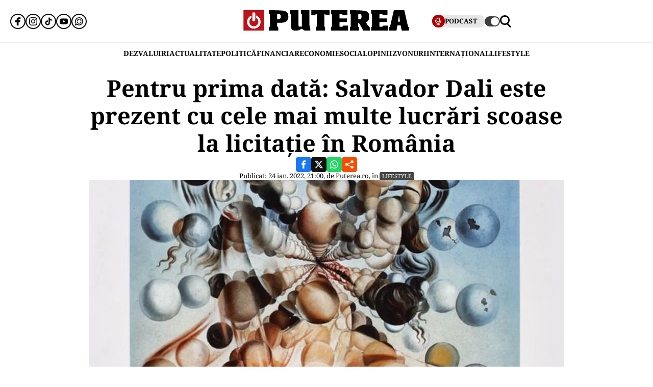

--- FILE ---
content_type: text/html; charset=UTF-8
request_url: https://www.puterea.ro/pentru-prima-data-salvador-dali-este-prezent-cu-cele-mai-multe-lucrari-scoase-la-licitatie-in-romania/
body_size: 29444
content:
<!doctype html>
<html lang="ro">
<head>
    <meta charset="utf-8">
    <meta name="viewport" content="width=device-width, initial-scale=1.0"/>
    <meta name="HandheldFriendly" content="true"/>
    <meta name="MobileOptimized" content="420"/>
    <meta name="theme-color" content="#000000">
    <meta name="referrer" content="origin-when-cross-origin">

    <title>Pentru prima dată: Salvador Dali este prezent cu cele mai multe lucrări scoase la licitație în România - Puterea.ro</title>
    <link rel="Shortcut Icon" type="image/x-icon" href="/favicon.ico"/>

    <link rel="preconnect" href="https://fonts.gstatic.com" crossorigin>

    <link rel="preload" href="https://fonts.gstatic.com/s/notoserif/v23/ga6daw1J5X9T9RW6j9bNVls-hfgvz8JcMofYTYf0D33Esw.woff2" as="font" type="font/woff2" crossorigin>
    <link rel="preload" href="https://fonts.gstatic.com/s/notoserif/v23/ga6daw1J5X9T9RW6j9bNVls-hfgvz8JcMofYTYf6D30.woff2" as="font" type="font/woff2" crossorigin>
    <link rel="preload" href="https://fonts.gstatic.com/s/notoserif/v23/ga6daw1J5X9T9RW6j9bNVls-hfgvz8JcMofYTYf0D33Esw.woff2" as="font" type="font/woff2" crossorigin>
    <link rel="preload" href="https://fonts.gstatic.com/s/notoserif/v23/ga6daw1J5X9T9RW6j9bNVls-hfgvz8JcMofYTYf6D30.woff2" as="font" type="font/woff2" crossorigin>
    <link rel="preload" href="https://fonts.gstatic.com/s/notoserif/v23/ga6daw1J5X9T9RW6j9bNVls-hfgvz8JcMofYTYf0D33Esw.woff2" as="font" type="font/woff2" crossorigin>
    <link rel="preload" href="https://fonts.gstatic.com/s/notoserif/v23/ga6daw1J5X9T9RW6j9bNVls-hfgvz8JcMofYTYf6D30.woff2" as="font" type="font/woff2" crossorigin>

	<meta name='robots' content='index, follow, max-image-preview:large, max-snippet:-1, max-video-preview:-1' />
	<style>img:is([sizes="auto" i], [sizes^="auto," i]) { contain-intrinsic-size: 3000px 1500px }</style>
	
	<!-- This site is optimized with the Yoast SEO plugin v26.4 - https://yoast.com/wordpress/plugins/seo/ -->
	<meta name="description" content="Salvador Dalí este prezent cu cele mai multe lucrări scoase la licitație în România (22 la număr), pe 25 ianuarie, în cadrul Licitației..." />
	<link rel="canonical" href="https://www.puterea.ro/pentru-prima-data-salvador-dali-este-prezent-cu-cele-mai-multe-lucrari-scoase-la-licitatie-in-romania/" />
	<meta property="og:locale" content="ro_RO" />
	<meta property="og:type" content="article" />
	<meta property="og:title" content="Pentru prima dată: Salvador Dali este prezent cu cele mai multe lucrări scoase la licitație în România - Puterea.ro" />
	<meta property="og:description" content="Salvador Dalí este prezent cu cele mai multe lucrări scoase la licitație în România (22 la număr), pe 25 ianuarie, în cadrul Licitației..." />
	<meta property="og:url" content="https://www.puterea.ro/pentru-prima-data-salvador-dali-este-prezent-cu-cele-mai-multe-lucrari-scoase-la-licitatie-in-romania/" />
	<meta property="og:site_name" content="Puterea.ro" />
	<meta property="article:publisher" content="https://www.facebook.com/ziarulputerea.ro" />
	<meta property="article:published_time" content="2022-01-24T19:00:00+00:00" />
	<meta property="og:image" content="https://www.puterea.ro/wp-content/uploads/2022/01/Dali.jpg" />
	<meta property="og:image:width" content="646" />
	<meta property="og:image:height" content="404" />
	<meta property="og:image:type" content="image/jpeg" />
	<meta name="author" content="Puterea.ro" />
	<meta name="twitter:card" content="summary_large_image" />
	<meta name="twitter:creator" content="@ZiarPuterea" />
	<meta name="twitter:site" content="@ZiarPuterea" />
	<meta name="twitter:label1" content="Scris de" />
	<meta name="twitter:data1" content="Puterea.ro" />
	<meta name="twitter:label2" content="Timp estimat pentru citire" />
	<meta name="twitter:data2" content="1 minut" />
	<script type="application/ld+json" class="yoast-schema-graph">{"@context":"https://schema.org","@graph":[{"@type":"NewsArticle","@id":"https://www.puterea.ro/pentru-prima-data-salvador-dali-este-prezent-cu-cele-mai-multe-lucrari-scoase-la-licitatie-in-romania/#article","isPartOf":{"@id":"https://www.puterea.ro/pentru-prima-data-salvador-dali-este-prezent-cu-cele-mai-multe-lucrari-scoase-la-licitatie-in-romania/"},"author":{"name":"Puterea.ro","@id":"https://www.puterea.ro/#/schema/person/fa284432ef5a11ffeb34d68dfd5db5aa"},"headline":"Pentru prima dată: Salvador Dali este prezent cu cele mai multe lucrări scoase la licitație în România","datePublished":"2022-01-24T19:00:00+00:00","mainEntityOfPage":{"@id":"https://www.puterea.ro/pentru-prima-data-salvador-dali-este-prezent-cu-cele-mai-multe-lucrari-scoase-la-licitatie-in-romania/"},"wordCount":277,"publisher":{"@id":"https://www.puterea.ro/#organization"},"image":{"@id":"https://www.puterea.ro/pentru-prima-data-salvador-dali-este-prezent-cu-cele-mai-multe-lucrari-scoase-la-licitatie-in-romania/#primaryimage"},"thumbnailUrl":"https://www.puterea.ro/wp-content/uploads/2022/01/Dali.jpg","keywords":["licitație","licitație în România","lucrări","premieră","SAlvador Dali"],"articleSection":["ESENȚIAL","LIFESTYLE"],"inLanguage":"ro-RO"},{"@type":"WebPage","@id":"https://www.puterea.ro/pentru-prima-data-salvador-dali-este-prezent-cu-cele-mai-multe-lucrari-scoase-la-licitatie-in-romania/","url":"https://www.puterea.ro/pentru-prima-data-salvador-dali-este-prezent-cu-cele-mai-multe-lucrari-scoase-la-licitatie-in-romania/","name":"Pentru prima dată: Salvador Dali este prezent cu cele mai multe lucrări scoase la licitație în România - Puterea.ro","isPartOf":{"@id":"https://www.puterea.ro/#website"},"primaryImageOfPage":{"@id":"https://www.puterea.ro/pentru-prima-data-salvador-dali-este-prezent-cu-cele-mai-multe-lucrari-scoase-la-licitatie-in-romania/#primaryimage"},"image":{"@id":"https://www.puterea.ro/pentru-prima-data-salvador-dali-este-prezent-cu-cele-mai-multe-lucrari-scoase-la-licitatie-in-romania/#primaryimage"},"thumbnailUrl":"https://www.puterea.ro/wp-content/uploads/2022/01/Dali.jpg","datePublished":"2022-01-24T19:00:00+00:00","description":"Salvador Dalí este prezent cu cele mai multe lucrări scoase la licitație în România (22 la număr), pe 25 ianuarie, în cadrul Licitației...","breadcrumb":{"@id":"https://www.puterea.ro/pentru-prima-data-salvador-dali-este-prezent-cu-cele-mai-multe-lucrari-scoase-la-licitatie-in-romania/#breadcrumb"},"inLanguage":"ro-RO","potentialAction":[{"@type":"ReadAction","target":["https://www.puterea.ro/pentru-prima-data-salvador-dali-este-prezent-cu-cele-mai-multe-lucrari-scoase-la-licitatie-in-romania/"]}]},{"@type":"ImageObject","inLanguage":"ro-RO","@id":"https://www.puterea.ro/pentru-prima-data-salvador-dali-este-prezent-cu-cele-mai-multe-lucrari-scoase-la-licitatie-in-romania/#primaryimage","url":"https://www.puterea.ro/wp-content/uploads/2022/01/Dali.jpg","contentUrl":"https://www.puterea.ro/wp-content/uploads/2022/01/Dali.jpg","width":646,"height":404},{"@type":"BreadcrumbList","@id":"https://www.puterea.ro/pentru-prima-data-salvador-dali-este-prezent-cu-cele-mai-multe-lucrari-scoase-la-licitatie-in-romania/#breadcrumb","itemListElement":[{"@type":"ListItem","position":1,"name":"Home","item":"https://www.puterea.ro/"},{"@type":"ListItem","position":2,"name":"Pentru prima dată: Salvador Dali este prezent cu cele mai multe lucrări scoase la licitație în România"}]},{"@type":"WebSite","@id":"https://www.puterea.ro/#website","url":"https://www.puterea.ro/","name":"Puterea.ro","description":"Cotidian national","publisher":{"@id":"https://www.puterea.ro/#organization"},"potentialAction":[{"@type":"SearchAction","target":{"@type":"EntryPoint","urlTemplate":"https://www.puterea.ro/?s={search_term_string}"},"query-input":{"@type":"PropertyValueSpecification","valueRequired":true,"valueName":"search_term_string"}}],"inLanguage":"ro-RO"},{"@type":"Organization","@id":"https://www.puterea.ro/#organization","name":"Puterea","url":"https://www.puterea.ro/","logo":{"@type":"ImageObject","inLanguage":"ro-RO","@id":"https://www.puterea.ro/#/schema/logo/image/","url":"https://www.puterea.ro/wp-content/uploads/2020/07/ziarul-puterea-logo.png","contentUrl":"https://www.puterea.ro/wp-content/uploads/2020/07/ziarul-puterea-logo.png","width":600,"height":74,"caption":"Puterea"},"image":{"@id":"https://www.puterea.ro/#/schema/logo/image/"},"sameAs":["https://www.facebook.com/ziarulputerea.ro","https://x.com/ZiarPuterea","https://www.instagram.com/puterea.ro/"]},{"@type":"Person","@id":"https://www.puterea.ro/#/schema/person/fa284432ef5a11ffeb34d68dfd5db5aa","name":"Puterea.ro","image":{"@type":"ImageObject","inLanguage":"ro-RO","@id":"https://www.puterea.ro/#/schema/person/image/","url":"https://secure.gravatar.com/avatar/845dae7631478141d431c38eafdb9c4b1e1eb604b42d7671370ac4440dd23dcd?s=96&d=mm&r=g","contentUrl":"https://secure.gravatar.com/avatar/845dae7631478141d431c38eafdb9c4b1e1eb604b42d7671370ac4440dd23dcd?s=96&d=mm&r=g","caption":"Puterea.ro"},"url":"https://www.puterea.ro/author/contadministrare/"}]}</script>
	<!-- / Yoast SEO plugin. -->


<link rel='dns-prefetch' href='//www.puterea.ro' />
<link rel="alternate" type="application/rss+xml" title="Puterea.ro &raquo; Flux" href="https://www.puterea.ro/feed/" />
<link rel="alternate" type="application/rss+xml" title="Puterea.ro &raquo; Flux comentarii" href="https://www.puterea.ro/comments/feed/" />
<style id='pdfemb-pdf-embedder-viewer-style-inline-css' type='text/css'>
.wp-block-pdfemb-pdf-embedder-viewer{max-width:none}

</style>
<link rel='stylesheet' id='strawberry-article-css-css' href='https://www.puterea.ro/wp-content/themes/Puterea-twentyfour/assets/css/build/article/style.css?ver=1757942227' type='text/css' media='all' />
<link rel="https://api.w.org/" href="https://www.puterea.ro/wp-json/" /><link rel="alternate" title="JSON" type="application/json" href="https://www.puterea.ro/wp-json/wp/v2/posts/127809" /><link rel="EditURI" type="application/rsd+xml" title="RSD" href="https://www.puterea.ro/xmlrpc.php?rsd" />
<link rel='shortlink' href='https://www.puterea.ro/?p=127809' />
<link rel="alternate" title="oEmbed (JSON)" type="application/json+oembed" href="https://www.puterea.ro/wp-json/oembed/1.0/embed?url=https%3A%2F%2Fwww.puterea.ro%2Fpentru-prima-data-salvador-dali-este-prezent-cu-cele-mai-multe-lucrari-scoase-la-licitatie-in-romania%2F" />
<link rel="alternate" title="oEmbed (XML)" type="text/xml+oembed" href="https://www.puterea.ro/wp-json/oembed/1.0/embed?url=https%3A%2F%2Fwww.puterea.ro%2Fpentru-prima-data-salvador-dali-este-prezent-cu-cele-mai-multe-lucrari-scoase-la-licitatie-in-romania%2F&#038;format=xml" />
<link rel="icon" href="https://www.puterea.ro/wp-content/uploads/2020/08/cropped-Icon-sit-32x32.png" sizes="32x32" />
<link rel="icon" href="https://www.puterea.ro/wp-content/uploads/2020/08/cropped-Icon-sit-192x192.png" sizes="192x192" />
<link rel="apple-touch-icon" href="https://www.puterea.ro/wp-content/uploads/2020/08/cropped-Icon-sit-180x180.png" />
<meta name="msapplication-TileImage" content="https://www.puterea.ro/wp-content/uploads/2020/08/cropped-Icon-sit-270x270.png" />
        <script name="strawberry-simple-analytics" type="1b72822ab199da569cfd2c2a-text/javascript">
            const ssa_api_url = "https://www.puterea.ro/wp-json/strawberry/ssa/collect";
            const ssa_pid = 127809, ssa_uid = 1, ssa_delay = 5000;
        </script>
	
    <!-- ANALYTICS -->
	<!-- Google tag (gtag.js) -->
<script data-cfasync="false" async src="https://www.googletagmanager.com/gtag/js?id=G-ZTDXK1R9T3"></script>
<script data-cfasync="false">
    window.dataLayer = window.dataLayer || [];
    function gtag(){dataLayer.push(arguments);}
    gtag('js', new Date());

    gtag('config', 'G-ZTDXK1R9T3');
</script>


    <script data-cfasync="false">
        gtag('event', 'page_view', {
            author_name: 'Puterea.ro'
        });
    </script>
	<script data-cfasync="false">
    const document_root = document.querySelector(":root");
    if (window.matchMedia && window.matchMedia('(prefers-color-scheme: dark)').matches) {
        if (window.localStorage.getItem("color-scheme") == "light") {
            document_root.classList.add("light");
        } else {
            document_root.classList.add("dark");
        }
    }
    if (window.localStorage.getItem("color-scheme") == "dark") {
        document_root.classList.add("dark");
    }
</script>
</head>
<body class="wp-singular post-template-default single single-post postid-127809 single-format-standard wp-embed-responsive wp-theme-Puterea-twentyfour font-main font-size-13">
    <!-- Breaking news sidebar -->
	<!-- Breaking News :: Inactive Widget  --><!--  :: Inactive Widget  -->    <!-- // Breaking news sidebar -->
<header id="header" class="header font-main">
    <div class="container relative">
        <div class="header__wrapper">
            <div class="left">
                <div class="bars sm:hidden"><label for="pushmenu-open" class="pushmenu-open"><span class="lines"></span></label></div>
                <div class="social xs:hidden">
					<div class="social-icons">
	<ul class="display-flex reset gap-20 justify-left">

					<li><a title="Facebook" class="color-facebook" target="_blank" href="https://www.facebook.com/ziarulputerea.ro">
                <svg xmlns="http://www.w3.org/2000/svg" width="24" height="24" viewBox="0 0 1920 1920"><path fill-rule="evenodd" d="M1168.737 487.897c44.672-41.401 113.824-36.889 118.9-36.663l289.354-.113 6.317-417.504L1539.65 22.9C1511.675 16.02 1426.053 0 1237.324 0 901.268 0 675.425 235.206 675.425 585.137v93.97H337v451.234h338.425V1920h451.234v-789.66h356.7l62.045-451.233H1126.66v-69.152c0-54.937 14.214-96.112 42.078-122.058"/></svg>
			</a></li>					<li><a title="Instagram" class="color-instagram" target="_blank" href="https://www.instagram.com/puterea.ro">
				<svg role="img" xmlns="http://www.w3.org/2000/svg" width="24" height="24" viewBox="0 0 24 24">
					<path d="M12 0C8.74 0 8.333.015 7.053.072 5.775.132 4.905.333 4.14.63c-.789.306-1.459.717-2.126 1.384S.935 3.35.63 4.14C.333 4.905.131 5.775.072 7.053.012 8.333 0 8.74 0 12s.015 3.667.072 4.947c.06 1.277.261 2.148.558 2.913.306.788.717 1.459 1.384 2.126.667.666 1.336 1.079 2.126 1.384.766.296 1.636.499 2.913.558C8.333 23.988 8.74 24 12 24s3.667-.015 4.947-.072c1.277-.06 2.148-.262 2.913-.558.788-.306 1.459-.718 2.126-1.384.666-.667 1.079-1.335 1.384-2.126.296-.765.499-1.636.558-2.913.06-1.28.072-1.687.072-4.947s-.015-3.667-.072-4.947c-.06-1.277-.262-2.149-.558-2.913-.306-.789-.718-1.459-1.384-2.126C21.319 1.347 20.651.935 19.86.63c-.765-.297-1.636-.499-2.913-.558C15.667.012 15.26 0 12 0zm0 2.16c3.203 0 3.585.016 4.85.071 1.17.055 1.805.249 2.227.415.562.217.96.477 1.382.896.419.42.679.819.896 1.381.164.422.36 1.057.413 2.227.057 1.266.07 1.646.07 4.85s-.015 3.585-.074 4.85c-.061 1.17-.256 1.805-.421 2.227-.224.562-.479.96-.899 1.382-.419.419-.824.679-1.38.896-.42.164-1.065.36-2.235.413-1.274.057-1.649.07-4.859.07-3.211 0-3.586-.015-4.859-.074-1.171-.061-1.816-.256-2.236-.421-.569-.224-.96-.479-1.379-.899-.421-.419-.69-.824-.9-1.38-.165-.42-.359-1.065-.42-2.235-.045-1.26-.061-1.649-.061-4.844 0-3.196.016-3.586.061-4.861.061-1.17.255-1.814.42-2.234.21-.57.479-.96.9-1.381.419-.419.81-.689 1.379-.898.42-.166 1.051-.361 2.221-.421 1.275-.045 1.65-.06 4.859-.06l.045.03zm0 3.678c-3.405 0-6.162 2.76-6.162 6.162 0 3.405 2.76 6.162 6.162 6.162 3.405 0 6.162-2.76 6.162-6.162 0-3.405-2.76-6.162-6.162-6.162zM12 16c-2.21 0-4-1.79-4-4s1.79-4 4-4 4 1.79 4 4-1.79 4-4 4zm7.846-10.405c0 .795-.646 1.44-1.44 1.44-.795 0-1.44-.646-1.44-1.44 0-.794.646-1.439 1.44-1.439.793-.001 1.44.645 1.44 1.439z"/>
				</svg>
			</a></li>							<li><a title="Tiktok" class="color-twitter" target="_blank" href="https://www.tiktok.com/@puterea.ro">
                <svg xmlns="http://www.w3.org/2000/svg" width="24" height="24" viewBox="0 0 32 32"><path d="M16.656 1.029c1.637-.025 3.262-.012 4.886-.025a7.762 7.762 0 0 0 2.189 5.213l-.002-.002A8.77 8.77 0 0 0 29 8.45l.028.002v5.036a13.327 13.327 0 0 1-5.331-1.247l.082.034a15.385 15.385 0 0 1-2.077-1.196l.052.034c-.012 3.649.012 7.298-.025 10.934a9.513 9.513 0 0 1-1.707 4.954l.02-.031c-1.652 2.366-4.328 3.919-7.371 4.011h-.014a9.071 9.071 0 0 1-5.139-1.31l.04.023C5.05 28.185 3.32 25.603 3 22.6l-.004-.041a23.163 23.163 0 0 1-.012-1.862c.49-4.779 4.494-8.476 9.361-8.476.547 0 1.083.047 1.604.136l-.056-.008c.025 1.849-.05 3.699-.05 5.548a4.29 4.29 0 0 0-5.465 2.619l-.009.03c-.133.427-.21.918-.21 1.426 0 .206.013.41.037.61l-.002-.024a4.26 4.26 0 0 0 4.382 3.586h-.009a4.198 4.198 0 0 0 3.451-1.994l.01-.018c.267-.372.45-.822.511-1.311l.001-.014c.125-2.237.075-4.461.087-6.698.012-5.036-.012-10.06.025-15.083z"/></svg>
			</a></li>					<li><a title="Youtune" class="color-youtube" target="_blank" href="https://www.youtube.com/@PutereaTV">
				<svg role="img" xmlns="http://www.w3.org/2000/svg" width="24" height="24" viewBox="0 0 24 24">
					<path d="M23.498 6.186a3.016 3.016 0 0 0-2.122-2.136C19.505 3.545 12 3.545 12 3.545s-7.505 0-9.377.505A3.017 3.017 0 0 0 .502 6.186C0 8.07 0 12 0 12s0 3.93.502 5.814a3.016 3.016 0 0 0 2.122 2.136c1.871.505 9.376.505 9.376.505s7.505 0 9.377-.505a3.015 3.015 0 0 0 2.122-2.136C24 15.93 24 12 24 12s0-3.93-.502-5.814zM9.545 15.568V8.432L15.818 12l-6.273 3.568z"/>
				</svg>
			</a></li>				            <li><a title="WhatsApp Channel" target="_blank" href="https://whatsapp.com/channel/0029VapT6Gc7tkjAt6VeAj1G">
                    <svg xmlns="http://www.w3.org/2000/svg" xml:space="preserve" style="fill-rule:evenodd;clip-rule:evenodd;stroke-linejoin:round;stroke-miterlimit:2" width="24" height="24" viewBox="0 0 302 303">
                      <path d="M460.81 83.14c-28.23-28.27-65.78-43.84-105.8-43.86-82.44 0-149.53 67.07-149.57 149.52-.01 26.35 6.88 52.08 19.96 74.75l-20.83 54.86c-5.19 13.69 8.03 27.17 21.81 22.25l57.09-20.42c21.85 11.9 46.45 18.18 71.47 18.19h.06c82.43 0 149.54-67.07 149.57-149.52.02-39.95-15.51-77.51-43.76-105.77Zm-105.8 225.89h-.05c-21.56 0-42.7-5.79-61.15-16.74l-4.39-2.61-45.48 11.93 12.13-44.33-2.85-4.54c-12.03-19.13-18.39-41.23-18.37-63.93.03-66.24 53.93-120.12 120.21-120.12 32.09.01 62.27 12.53 84.95 35.23 22.69 22.71 35.17 52.9 35.16 84.99-.02 66.24-53.93 120.12-120.16 120.12Z" transform="translate(-203.417 -39.28)"/>
                      <path d="M283.3 197.51c-9.95 0-16.98 9.67-14.02 19.17 8.78 28.2 31.03 50.45 59.23 59.23 9.5 2.96 19.17-4.06 19.17-14.02 0-6.47-4.25-12.13-10.43-14.06-18.98-5.93-33.96-20.91-39.89-39.89-1.92-6.18-7.58-10.43-14.06-10.43Zm0-15.34c6.47 0 12.13-4.25 14.06-10.43 5.93-18.98 20.91-33.96 39.89-39.89 6.18-1.93 10.43-7.59 10.43-14.06 0-9.95-9.67-16.98-19.17-14.02-28.2 8.78-50.45 31.03-59.23 59.23-2.95 9.5 4.07 19.17 14.02 19.17Zm144.11 0c9.95 0 16.98-9.67 14.02-19.17-8.78-28.2-31.03-50.45-59.23-59.23-9.5-2.96-19.17 4.06-19.17 14.02 0 6.47 4.25 12.13 10.43 14.06 18.98 5.93 33.96 20.91 39.89 39.89 1.93 6.17 7.58 10.43 14.06 10.43Zm-64.38 79.72c0 9.95 9.67 16.98 19.17 14.02 28.2-8.78 50.45-31.03 59.23-59.23 2.96-9.5-4.06-19.17-14.02-19.17-6.47 0-12.13 4.25-14.06 10.43-5.93 18.98-20.91 33.96-39.89 39.89-6.18 1.93-10.43 7.59-10.43 14.06Z" transform="translate(-203.417 -39.28)"/>
                    </svg>
                </a></li>
		
			</ul>
</div>                </div>
            </div>
            <div class="logo">
                <a href="https://www.puterea.ro/">
					<svg xmlns="http://www.w3.org/2000/svg"  width="375" height="40" viewBox="0 0 6000 740">
    <g id="text" fill="#000000">
        <path d="M920 676c0-55 3-64 20-69 19-5 20-14 20-235s-1-230-20-235c-18-4-20-14-20-73V-3l248 6c308 7 367 21 424 98 30 40 42 126 28 195-24 116-117 164-314 164h-86v71c0 62 2 71 20 76 17 5 20 14 20 69v64H920v-64zm410-371c15-14 20-31 20-72 0-69-22-93-85-93h-45v193l45-6c25-2 55-13 65-22zM1782 720c-57-35-62-61-62-335 0-238-1-245-20-245-18 0-20-7-20-70V0h310v289c0 237 3 291 14 300 8 7 36 11 63 9l48-3 3-227c2-223 2-228-18-228-18 0-20-6-20-70V0h310v305c0 264 2 305 15 305 12 0 15 14 15 65v65h-109c-108 0-108 0-153-35l-46-34-63 34c-58 32-71 35-149 35-68 0-92-4-118-20zM2620 676c0-55 3-64 20-69 19-5 20-14 20-236V140h-25c-18 0-25 5-25 20 0 18-7 20-75 20h-75V0h660v180h-75c-68 0-75-2-75-20 0-13-7-20-20-20-19 0-20 7-20 235 0 202 2 235 15 235 12 0 15 14 15 65v65h-340v-64zM3170 676c0-55 3-64 20-69 19-5 20-14 20-235s-1-230-20-235c-17-4-20-14-20-71V0h600v180h-89c-81 0-90-2-96-20-5-16-15-20-56-20h-49v160h270v130h-270v170h60c53 0 60-2 60-20 0-19 7-20 95-20h95v180h-620v-64zM3860 675c0-51 3-65 15-65 13 0 15-33 15-235s-2-235-15-235c-12 0-15-15-15-71V-3l243 6c307 7 379 25 429 104 20 33 23 51 23 128 0 104-19 148-80 181-19 10-35 20-35 23 0 16 113 171 125 171s15 14 15 65v65h-236l-78-141c-92-165-109-175-114-66-3 62-1 69 18 74 17 5 20 13 20 69v64h-330v-65zm407-371c7-10 13-44 13-75 0-68-20-89-82-89h-38v193l47-6c29-3 52-12 60-23zM4630 675c0-51 3-65 15-65 13 0 15-33 15-234 0-199-2-235-15-240-11-4-15-22-15-71V0h590v180h-90c-83 0-90-1-90-20 0-18-7-20-55-20h-55v160h270v130h-270v170h59c50 0 59-3 64-20 5-18 14-20 96-20h91v180h-610v-65zM5280 675c0-50 3-65 15-65 16 0 19-8 75-255 22-99 50-219 62-267l20-88h377l9 33c5 17 35 153 68 301 48 217 62 270 77 274 14 4 17 16 17 68v64h-259l-11-38c-9-34-30-138-30-148 0-2-27-4-60-4-67 0-60-10-80 118l-12 72h-268v-65zm394-268c-1-4-7-55-14-112-8-58-17-105-20-105-4 0-13 42-19 93-7 50-15 102-18 115-5 22-3 23 33 20 22-2 39-6 38-11z"/>
    </g>
    <path fill="#ba131a" d="M0 370V0h750v740H0V370zm449 249c14-9 13-10-2-5-10 3-46 6-80 7-48 1-56 3-37 9 29 10 96 4 119-11zM179 423c-1-61-2-65-11-36-9 28-4 103 7 103 3 0 5-30 4-67zm410 2c0-16-4-39-9-50-6-14-9 2-9 50s3 64 9 50c5-11 9-33 9-50zm-201-67c14-14 17-215 3-237-5-8-16-11-25-8-13 5-16 25-16 125 0 132 6 152 38 120z"/>
    <g fill="#fff">
        <path d="M289 657C150 605 89 445 156 311c26-51 91-111 121-111 24 0 16 73-11 99-83 78-69 213 29 268 137 77 296-71 229-213-9-19-27-43-41-54-20-16-24-26-21-65l3-47 50 34c153 103 136 338-30 425-41 22-151 27-196 10z"/><path d="M324 387c-2-7-3-78-2-157l3-145 44-3c28-2 47 1 52 10 14 21 11 282-3 296-16 16-87 15-94-1z"/>
    </g>
</svg>                </a>
            </div>
            <div class="right">
				<div class="video sm:padding-right-15 bg-dark-t1 rounded-100">
	<a class="display-flex items-center gap-10 font-weight-700" href="/puterea-tv/">
       <span class="circle-25 bg-red">
          <svg xmlns="http://www.w3.org/2000/svg" fill="#fff" width="16" height="16" viewBox="0 0 24 24"><path d="M12 15a5.006 5.006 0 0 0 5-5V6A5 5 0 0 0 7 6v4a5.006 5.006 0 0 0 5 5ZM9 6a3 3 0 0 1 6 0v4a3 3 0 0 1-6 0Zm-6 4V8a1 1 0 0 1 2 0v2a7 7 0 0 0 14 0V8a1 1 0 0 1 2 0v2a9.011 9.011 0 0 1-8 8.941V21h3a1 1 0 0 1 0 2H8a1 1 0 0 1 0-2h3v-2.059A9.011 9.011 0 0 1 3 10Z"/></svg>
       </span>
		<span class="xs:hidden line-height-100">PODCAST</span>
	</a>
</div>                <div class="theme_switcher switcher"></div>
                <div class="magnifier"><label for="searchbox-open"><span></span></label></div>
            </div>
        </div>
    </div>
    <nav id="main-nav" class="navbar">
        <div class="container">
            <ul class="mdb:font-size-16">
				<li id="menu-item-34169" class="menu-item menu-item-type-taxonomy menu-item-object-category menu-item-34169"><a href="https://www.puterea.ro/dezvaluiri/">DEZVALUIRI</a></li>
<li id="menu-item-1333" class="menu-item menu-item-type-taxonomy menu-item-object-category menu-item-1333"><a href="https://www.puterea.ro/actualitate/">ACTUALITATE</a></li>
<li id="menu-item-4114" class="menu-item menu-item-type-taxonomy menu-item-object-category menu-item-4114"><a href="https://www.puterea.ro/politica/">POLITICĂ</a></li>
<li id="menu-item-358304" class="menu-item menu-item-type-post_type menu-item-object-page menu-item-358304"><a href="https://www.puterea.ro/financiar/">Financiar</a></li>
<li id="menu-item-121" class="menu-item menu-item-type-taxonomy menu-item-object-category menu-item-has-children menu-item-121"><a href="https://www.puterea.ro/economie/">ECONOMIE</a>
<ul class="sub-menu">
	<li id="menu-item-4057" class="menu-item menu-item-type-taxonomy menu-item-object-category menu-item-4057"><a href="https://www.puterea.ro/economie/indicatori-macro/">Indicatori macro</a></li>
	<li id="menu-item-4060" class="menu-item menu-item-type-taxonomy menu-item-object-category menu-item-4060"><a href="https://www.puterea.ro/economie/finante/">Finanțe</a></li>
	<li id="menu-item-4061" class="menu-item menu-item-type-taxonomy menu-item-object-category menu-item-4061"><a href="https://www.puterea.ro/economie/imobiliare/">Imobiliare</a></li>
	<li id="menu-item-4058" class="menu-item menu-item-type-taxonomy menu-item-object-category menu-item-4058"><a href="https://www.puterea.ro/economie/business/">Business</a></li>
	<li id="menu-item-4062" class="menu-item menu-item-type-taxonomy menu-item-object-category menu-item-4062"><a href="https://www.puterea.ro/economie/transporturi/">Transporturi</a></li>
	<li id="menu-item-4059" class="menu-item menu-item-type-taxonomy menu-item-object-category menu-item-4059"><a href="https://www.puterea.ro/economie/energie/">Energie</a></li>
	<li id="menu-item-11011" class="menu-item menu-item-type-taxonomy menu-item-object-category menu-item-11011"><a href="https://www.puterea.ro/economie/agricultura/">Agricultura</a></li>
</ul>
</li>
<li id="menu-item-129" class="menu-item menu-item-type-taxonomy menu-item-object-category menu-item-has-children menu-item-129"><a href="https://www.puterea.ro/social/">SOCIAL</a>
<ul class="sub-menu">
	<li id="menu-item-128" class="menu-item menu-item-type-taxonomy menu-item-object-category menu-item-128"><a href="https://www.puterea.ro/social/sanatate/">Sănătate</a></li>
	<li id="menu-item-122" class="menu-item menu-item-type-taxonomy menu-item-object-category menu-item-122"><a href="https://www.puterea.ro/social/educatie/">Educație</a></li>
	<li id="menu-item-1336" class="menu-item menu-item-type-taxonomy menu-item-object-category menu-item-1336"><a href="https://www.puterea.ro/social/cultura/">Cultură</a></li>
	<li id="menu-item-11014" class="menu-item menu-item-type-taxonomy menu-item-object-category menu-item-11014"><a href="https://www.puterea.ro/social/orasul-meu/">Orașul meu</a></li>
</ul>
</li>
<li id="menu-item-4077" class="menu-item menu-item-type-taxonomy menu-item-object-category menu-item-4077"><a href="https://www.puterea.ro/opinii/">OPINII</a></li>
<li id="menu-item-34173" class="menu-item menu-item-type-taxonomy menu-item-object-category menu-item-34173"><a href="https://www.puterea.ro/bursa-zvonurilor/">ZVONURI</a></li>
<li id="menu-item-4056" class="menu-item menu-item-type-taxonomy menu-item-object-category menu-item-4056"><a href="https://www.puterea.ro/international/">INTERNAȚIONAL</a></li>
<li id="menu-item-192837" class="menu-item menu-item-type-taxonomy menu-item-object-category current-post-ancestor current-menu-parent current-post-parent menu-item-has-children menu-item-192837"><a href="https://www.puterea.ro/lifestyle/">LIFESTYLE</a>
<ul class="sub-menu">
	<li id="menu-item-192840" class="menu-item menu-item-type-taxonomy menu-item-object-category menu-item-192840"><a href="https://www.puterea.ro/lifestyle/horoscop/">Horoscop</a></li>
	<li id="menu-item-217506" class="menu-item menu-item-type-taxonomy menu-item-object-category menu-item-217506"><a href="https://www.puterea.ro/lifestyle/neconventional/">Neconventional</a></li>
	<li id="menu-item-192838" class="menu-item menu-item-type-taxonomy menu-item-object-category menu-item-192838"><a href="https://www.puterea.ro/lifestyle/auto-moto/">Auto</a></li>
	<li id="menu-item-192839" class="menu-item menu-item-type-taxonomy menu-item-object-category menu-item-192839"><a href="https://www.puterea.ro/lifestyle/food/">Food</a></li>
	<li id="menu-item-192842" class="menu-item menu-item-type-taxonomy menu-item-object-category menu-item-192842"><a href="https://www.puterea.ro/lifestyle/shopping/">Shopping</a></li>
	<li id="menu-item-192843" class="menu-item menu-item-type-taxonomy menu-item-object-category menu-item-192843"><a href="https://www.puterea.ro/lifestyle/travel/">Turism</a></li>
</ul>
</li>
            </ul>
        </div>
    </nav>
	<!-- Module: PushMenu -->
<input type="checkbox" id="pushmenu-open">
<div id="pushmenu">
    <div class="modalbox modalbox--pushmenu">
        <label class="modalbox__close" for="pushmenu-open">
            <svg xmlns="http://www.w3.org/2000/svg" width="20" height="20" viewBox="0 0 24 24"><g fill="none" fill-rule="evenodd"><path d="M0 0h24v24H0z"/><path stroke="#0C0310" stroke-linecap="round" stroke-width="2" d="M17 7 7 17M7 7l10 10"/></g></svg>
        </label>
        <div class="modalbox__content height-100p">

            <div class="searchbox">
                <form action="/" class="form">
                    <input placeholder="Introdu cuvântul căutat" class="input" name="s" type="text">
                    <button class="button" type="submit">
                        <svg xmlns="http://www.w3.org/2000/svg" xml:space="preserve" viewBox="0 0 410.587 410.588"><path d="m410.587 371.351-50.044-50.044-39.866-39.866c20.505-28.842 32.685-63.996 32.685-102.009 0-97.424-79.263-176.687-176.684-176.687C79.251 2.745 0 82.008 0 179.432c0 97.423 79.251 176.675 176.678 176.675 40.698 0 78.116-13.963 108.01-37.167l68.508 68.508c.841.841 1.784 1.509 2.705 2.207l18.194 18.188 36.492-36.492zm-233.898-56.803c-74.503-.006-135.111-60.622-135.111-135.111 0-74.5 60.614-135.108 135.111-135.108 74.498 0 135.108 60.608 135.108 135.108 0 30.998-10.59 59.507-28.218 82.333-5.833 7.537-12.374 14.49-19.642 20.654-23.563 19.985-53.997 32.124-87.248 32.124z"/></svg>
                    </button>
                </form>
            </div>

            <nav class="navbar navbar--center mg-bottom-30">
                <ul class="xs:font-size-21 sm:font-size-23 font-titles text-uppercase">
					<li class="menu-item menu-item-type-taxonomy menu-item-object-category menu-item-34169"><a href="https://www.puterea.ro/dezvaluiri/">DEZVALUIRI</a></li>
<li class="menu-item menu-item-type-taxonomy menu-item-object-category menu-item-1333"><a href="https://www.puterea.ro/actualitate/">ACTUALITATE</a></li>
<li class="menu-item menu-item-type-taxonomy menu-item-object-category menu-item-4114"><a href="https://www.puterea.ro/politica/">POLITICĂ</a></li>
<li class="menu-item menu-item-type-post_type menu-item-object-page menu-item-358304"><a href="https://www.puterea.ro/financiar/">Financiar</a></li>
<li class="menu-item menu-item-type-taxonomy menu-item-object-category menu-item-has-children menu-item-121"><a href="https://www.puterea.ro/economie/">ECONOMIE</a>
<ul class="sub-menu">
	<li class="menu-item menu-item-type-taxonomy menu-item-object-category menu-item-4057"><a href="https://www.puterea.ro/economie/indicatori-macro/">Indicatori macro</a></li>
	<li class="menu-item menu-item-type-taxonomy menu-item-object-category menu-item-4060"><a href="https://www.puterea.ro/economie/finante/">Finanțe</a></li>
	<li class="menu-item menu-item-type-taxonomy menu-item-object-category menu-item-4061"><a href="https://www.puterea.ro/economie/imobiliare/">Imobiliare</a></li>
	<li class="menu-item menu-item-type-taxonomy menu-item-object-category menu-item-4058"><a href="https://www.puterea.ro/economie/business/">Business</a></li>
	<li class="menu-item menu-item-type-taxonomy menu-item-object-category menu-item-4062"><a href="https://www.puterea.ro/economie/transporturi/">Transporturi</a></li>
	<li class="menu-item menu-item-type-taxonomy menu-item-object-category menu-item-4059"><a href="https://www.puterea.ro/economie/energie/">Energie</a></li>
	<li class="menu-item menu-item-type-taxonomy menu-item-object-category menu-item-11011"><a href="https://www.puterea.ro/economie/agricultura/">Agricultura</a></li>
</ul>
</li>
<li class="menu-item menu-item-type-taxonomy menu-item-object-category menu-item-has-children menu-item-129"><a href="https://www.puterea.ro/social/">SOCIAL</a>
<ul class="sub-menu">
	<li class="menu-item menu-item-type-taxonomy menu-item-object-category menu-item-128"><a href="https://www.puterea.ro/social/sanatate/">Sănătate</a></li>
	<li class="menu-item menu-item-type-taxonomy menu-item-object-category menu-item-122"><a href="https://www.puterea.ro/social/educatie/">Educație</a></li>
	<li class="menu-item menu-item-type-taxonomy menu-item-object-category menu-item-1336"><a href="https://www.puterea.ro/social/cultura/">Cultură</a></li>
	<li class="menu-item menu-item-type-taxonomy menu-item-object-category menu-item-11014"><a href="https://www.puterea.ro/social/orasul-meu/">Orașul meu</a></li>
</ul>
</li>
<li class="menu-item menu-item-type-taxonomy menu-item-object-category menu-item-4077"><a href="https://www.puterea.ro/opinii/">OPINII</a></li>
<li class="menu-item menu-item-type-taxonomy menu-item-object-category menu-item-34173"><a href="https://www.puterea.ro/bursa-zvonurilor/">ZVONURI</a></li>
<li class="menu-item menu-item-type-taxonomy menu-item-object-category menu-item-4056"><a href="https://www.puterea.ro/international/">INTERNAȚIONAL</a></li>
<li class="menu-item menu-item-type-taxonomy menu-item-object-category current-post-ancestor current-menu-parent current-post-parent menu-item-has-children menu-item-192837"><a href="https://www.puterea.ro/lifestyle/">LIFESTYLE</a>
<ul class="sub-menu">
	<li class="menu-item menu-item-type-taxonomy menu-item-object-category menu-item-192840"><a href="https://www.puterea.ro/lifestyle/horoscop/">Horoscop</a></li>
	<li class="menu-item menu-item-type-taxonomy menu-item-object-category menu-item-217506"><a href="https://www.puterea.ro/lifestyle/neconventional/">Neconventional</a></li>
	<li class="menu-item menu-item-type-taxonomy menu-item-object-category menu-item-192838"><a href="https://www.puterea.ro/lifestyle/auto-moto/">Auto</a></li>
	<li class="menu-item menu-item-type-taxonomy menu-item-object-category menu-item-192839"><a href="https://www.puterea.ro/lifestyle/food/">Food</a></li>
	<li class="menu-item menu-item-type-taxonomy menu-item-object-category menu-item-192842"><a href="https://www.puterea.ro/lifestyle/shopping/">Shopping</a></li>
	<li class="menu-item menu-item-type-taxonomy menu-item-object-category menu-item-192843"><a href="https://www.puterea.ro/lifestyle/travel/">Turism</a></li>
</ul>
</li>
                </ul>
            </nav>

            <nav class="navbar navbar--center">
                <ul class="xs:font-size-16 sm:font-size-18 line-height-120 text-uppercase">
					<li id="menu-item-124278" class="menu-item menu-item-type-post_type menu-item-object-page menu-item-124278"><a href="https://www.puterea.ro/termeni-si-conditii/">TOS</a></li>
<li id="menu-item-124280" class="menu-item menu-item-type-post_type menu-item-object-page menu-item-124280"><a href="https://www.puterea.ro/politica-cookies/">Politica Cookies</a></li>
<li id="menu-item-124279" class="menu-item menu-item-type-post_type menu-item-object-page menu-item-124279"><a href="https://www.puterea.ro/protectia-datelor-personale/">Protecția datelor personale</a></li>
<li id="menu-item-124277" class="menu-item menu-item-type-post_type menu-item-object-page menu-item-124277"><a href="https://www.puterea.ro/despre-noi/">Despre Noi</a></li>
<li id="menu-item-124276" class="menu-item menu-item-type-post_type menu-item-object-page menu-item-124276"><a href="https://www.puterea.ro/publicitate/">Publicitate</a></li>
<li id="menu-item-148732" class="menu-item menu-item-type-custom menu-item-object-custom menu-item-148732"><a href="https://www.puterea.ro/echipa/">Echipa</a></li>
                </ul>
            </nav>
        </div>

		    </div>
</div>
<!-- Pushmenu End --></header>

	    <article>
                    <div class="padding-y-20">
	<div class="single__container">
		<div class="single__breadcrumbs">
					</div>

		<div class="single__title text-center">
			<h1>Pentru prima dată: Salvador Dali este prezent cu cele mai multe lucrări scoase la licitație în România</h1>
		</div>

		
    <div class="single__social">
        <div class="network">
            <a rel="noopener noreferrer" onclick="if (!window.__cfRLUnblockHandlers) return false; gtag('event', 'internal', { 'event_category': 'Share Article', 'event_label': 'Facebook', 'non_interaction': true});" target="_blank" class="bg-facebook" href="https://www.facebook.com/sharer/sharer.php?u=https://www.puterea.ro/pentru-prima-data-salvador-dali-este-prezent-cu-cele-mai-multe-lucrari-scoase-la-licitatie-in-romania/" data-cf-modified-1b72822ab199da569cfd2c2a-="">
                <svg xmlns="http://www.w3.org/2000/svg" xml:space="preserve" viewBox="0 0 310 310"><path d="M81.703 165.106h33.981V305a5 5 0 0 0 5 5H178.3a5 5 0 0 0 5-5V165.765h39.064a5 5 0 0 0 4.967-4.429l5.933-51.502a5 5 0 0 0-4.966-5.572h-44.996V71.978c0-9.732 5.24-14.667 15.576-14.667h29.42a5 5 0 0 0 5-5V5.037a5 5 0 0 0-5-5h-40.545A39.746 39.746 0 0 0 185.896 0c-7.035 0-31.488 1.381-50.804 19.151-21.402 19.692-18.427 43.27-17.716 47.358v37.752H81.703a5 5 0 0 0-5 5v50.844a5 5 0 0 0 5 5.001z"/></svg>
            </a>
            <a rel="noopener noreferrer" onclick="if (!window.__cfRLUnblockHandlers) return false; gtag('event', 'internal', { 'event_category': 'Share Article', 'event_label': 'Facebook', 'non_interaction': true});" target="_blank" class="bg-dark " href="https://twitter.com/share?text=Pentru prima dată: Salvador Dali este prezent cu cele mai multe lucrări scoase la licitație în România&url=https://www.puterea.ro/pentru-prima-data-salvador-dali-este-prezent-cu-cele-mai-multe-lucrari-scoase-la-licitatie-in-romania/" data-cf-modified-1b72822ab199da569cfd2c2a-="">
                <svg xmlns="http://www.w3.org/2000/svg" width="24" height="24" image-rendering="optimizeQuality" shape-rendering="geometricPrecision" text-rendering="geometricPrecision" viewBox="0 0 512 462.799"><path fill-rule="nonzero" d="M403.229 0h78.506L310.219 196.04 512 462.799H354.002L230.261 301.007 88.669 462.799h-78.56l183.455-209.683L0 0h161.999l111.856 147.88L403.229 0zm-27.556 415.805h43.505L138.363 44.527h-46.68l283.99 371.278z"/></svg>
            </a>
            <a rel="noopener noreferrer" onclick="if (!window.__cfRLUnblockHandlers) return false; gtag('event', 'internal', { 'event_category': 'Share Article', 'event_label': 'Whatsapp Desktop', 'non_interaction': true});" target="_blank" class="sm:hidden bg-whatsapp" href="whatsapp://send?text=https://www.puterea.ro/pentru-prima-data-salvador-dali-este-prezent-cu-cele-mai-multe-lucrari-scoase-la-licitatie-in-romania/" data-action="share/whatsapp/share" data-cf-modified-1b72822ab199da569cfd2c2a-="">
                <svg role="img" width="24" height="24"  viewBox="0 0 24 24" xmlns="http://www.w3.org/2000/svg">
                    <path d="M17.472 14.382c-.297-.149-1.758-.867-2.03-.967-.273-.099-.471-.148-.67.15-.197.297-.767.966-.94 1.164-.173.199-.347.223-.644.075-.297-.15-1.255-.463-2.39-1.475-.883-.788-1.48-1.761-1.653-2.059-.173-.297-.018-.458.13-.606.134-.133.298-.347.446-.52.149-.174.198-.298.298-.497.099-.198.05-.371-.025-.52-.075-.149-.669-1.612-.916-2.207-.242-.579-.487-.5-.669-.51-.173-.008-.371-.01-.57-.01-.198 0-.52.074-.792.372-.272.297-1.04 1.016-1.04 2.479 0 1.462 1.065 2.875 1.213 3.074.149.198 2.096 3.2 5.077 4.487.709.306 1.262.489 1.694.625.712.227 1.36.195 1.871.118.571-.085 1.758-.719 2.006-1.413.248-.694.248-1.289.173-1.413-.074-.124-.272-.198-.57-.347m-5.421 7.403h-.004a9.87 9.87 0 01-5.031-1.378l-.361-.214-3.741.982.998-3.648-.235-.374a9.86 9.86 0 01-1.51-5.26c.001-5.45 4.436-9.884 9.888-9.884 2.64 0 5.122 1.03 6.988 2.898a9.825 9.825 0 012.893 6.994c-.003 5.45-4.437 9.884-9.885 9.884m8.413-18.297A11.815 11.815 0 0012.05 0C5.495 0 .16 5.335.157 11.892c0 2.096.547 4.142 1.588 5.945L.057 24l6.305-1.654a11.882 11.882 0 005.683 1.448h.005c6.554 0 11.89-5.335 11.893-11.893a11.821 11.821 0 00-3.48-8.413Z"/>
                </svg>
            </a>
            <a rel="noopener noreferrer" onclick="if (!window.__cfRLUnblockHandlers) return false; gtag('event', 'internal', { 'event_category': 'Share Article', 'event_label': 'Whatsapp Desktop', 'non_interaction': true});" target="_blank" class="bg-whatsapp xs:hidden" href="https://web.whatsapp.com/send?text=https://www.puterea.ro/pentru-prima-data-salvador-dali-este-prezent-cu-cele-mai-multe-lucrari-scoase-la-licitatie-in-romania/" data-action="share/whatsapp/share" data-cf-modified-1b72822ab199da569cfd2c2a-="">
                <svg role="img" viewBox="0 0 24 24" xmlns="http://www.w3.org/2000/svg"><title>WhatsApp icon</title>
                    <path d="M17.472 14.382c-.297-.149-1.758-.867-2.03-.967-.273-.099-.471-.148-.67.15-.197.297-.767.966-.94 1.164-.173.199-.347.223-.644.075-.297-.15-1.255-.463-2.39-1.475-.883-.788-1.48-1.761-1.653-2.059-.173-.297-.018-.458.13-.606.134-.133.298-.347.446-.52.149-.174.198-.298.298-.497.099-.198.05-.371-.025-.52-.075-.149-.669-1.612-.916-2.207-.242-.579-.487-.5-.669-.51-.173-.008-.371-.01-.57-.01-.198 0-.52.074-.792.372-.272.297-1.04 1.016-1.04 2.479 0 1.462 1.065 2.875 1.213 3.074.149.198 2.096 3.2 5.077 4.487.709.306 1.262.489 1.694.625.712.227 1.36.195 1.871.118.571-.085 1.758-.719 2.006-1.413.248-.694.248-1.289.173-1.413-.074-.124-.272-.198-.57-.347m-5.421 7.403h-.004a9.87 9.87 0 01-5.031-1.378l-.361-.214-3.741.982.998-3.648-.235-.374a9.86 9.86 0 01-1.51-5.26c.001-5.45 4.436-9.884 9.888-9.884 2.64 0 5.122 1.03 6.988 2.898a9.825 9.825 0 012.893 6.994c-.003 5.45-4.437 9.884-9.885 9.884m8.413-18.297A11.815 11.815 0 0012.05 0C5.495 0 .16 5.335.157 11.892c0 2.096.547 4.142 1.588 5.945L.057 24l6.305-1.654a11.882 11.882 0 005.683 1.448h.005c6.554 0 11.89-5.335 11.893-11.893a11.821 11.821 0 00-3.48-8.413Z"/>
                </svg>
            </a>

            <a rel="noopener noreferrer"
               data-title="Pentru prima dată: Salvador Dali este prezent cu cele mai multe lucrări scoase la licitație în România"
               data-url="https://www.puterea.ro/pentru-prima-data-salvador-dali-este-prezent-cu-cele-mai-multe-lucrari-scoase-la-licitatie-in-romania/"
               href="javascript:void(0)"
               class="share-me bg-orange">
                <svg style="background-color:#ffffff00" xmlns="http://www.w3.org/2000/svg" xml:space="preserve" width="63" height="16"><path d="M0 8a2.657 2.657 0 0 0 2.648 2.667 2.63 2.63 0 0 0 1.933-.844l6.09 2.86c-.052.208-.08.426-.08.65A2.657 2.657 0 0 0 13.24 16a2.657 2.657 0 0 0 2.648-2.667 2.657 2.657 0 0 0-2.648-2.666 2.63 2.63 0 0 0-1.933.843l-6.09-2.86c.052-.208.08-.426.08-.65l-.003-.153 6.093-3.274c.477.471 1.133.76 1.853.76a2.657 2.657 0 0 0 2.648-2.666A2.657 2.657 0 0 0 13.24 0a2.657 2.657 0 0 0-2.648 2.667c0 .265.038.521.11.763L4.875 6.56a2.641 2.641 0 0 0-2.227-1.227A2.657 2.657 0 0 0 0 8Z" fill="#f7f7f5"/><g fill="#fff"><path d="M21 9c0 .531.094.969.281 1.344.188.375.453.687.782.937.328.25.703.422 1.14.547.438.125.875.172 1.344.172.562 0 1.047-.063 1.484-.203.438-.14.797-.328 1.094-.578.281-.25.5-.547.656-.89.14-.345.219-.704.219-1.11a2.39 2.39 0 0 0-.14-.844 2.165 2.165 0 0 0-.376-.64 2.645 2.645 0 0 0-.5-.438A3.257 3.257 0 0 0 26.422 7a5.375 5.375 0 0 0-.516-.188 2.844 2.844 0 0 1-.406-.109c-.531-.125-.953-.25-1.281-.36a4.128 4.128 0 0 1-.766-.327.769.769 0 0 1-.36-.344c-.062-.125-.093-.281-.093-.5 0-.203.031-.375.11-.531.078-.157.187-.282.312-.375a1.06 1.06 0 0 1 .422-.204C24 4.032 24.14 4 24.297 4c.219 0 .437.031.64.094.188.062.375.172.532.312.156.157.265.36.36.61.093.265.14.593.171.984h2c0-.531-.11-1-.297-1.375a2.71 2.71 0 0 0-.812-.922 3.264 3.264 0 0 0-1.157-.531A5.585 5.585 0 0 0 24.375 3c-.406 0-.813.063-1.219.156-.406.11-.765.281-1.078.5-.328.219-.594.5-.781.828-.203.344-.297.735-.297 1.172 0 .407.063.75.219 1.032.14.28.328.515.562.703.235.187.5.343.797.468.297.125.61.22.922.297.313.094.61.188.906.25.297.063.563.156.797.266.235.125.422.265.578.437.14.172.219.391.219.641 0 .266-.047.484-.14.64a1.18 1.18 0 0 1-.36.376c-.14.093-.297.156-.453.187a2.347 2.347 0 0 1-.453.047c-.219 0-.422-.031-.61-.11a1.409 1.409 0 0 1-.5-.359c-.156-.156-.265-.36-.359-.61C23.031 9.672 23 9.376 23 9h-2ZM29 12h2V7h3v5h2V3h-2v3h-3V3h-2v9ZM41 4.547h.031L42 9h-2l1-4.453ZM37 12h2l.75-2h2.578L43 12h2l-3.063-9H40.11L37 12ZM49 4h1.844c.375 0 .656.125.86.36.187.234.296.609.296 1.124 0 .532-.11.922-.297 1.157-.203.25-.484.359-.86.359H49V4Zm-2 8h2V8h1.703c.422 0 .734.125.922.375.188.25.313.64.375 1.172.031.203.047.422.063.64 0 .22.015.438.046.657.016.219.047.437.078.625.032.187.079.375.141.531h2.031c-.093-.125-.156-.297-.203-.5a3.553 3.553 0 0 1-.093-.61c-.016-.203-.032-.406-.032-.624-.015-.204-.031-.375-.031-.532a9.863 9.863 0 0 0-.11-.718 2.642 2.642 0 0 0-.234-.672 2.407 2.407 0 0 0-.437-.531c-.172-.141-.39-.25-.657-.329v-.03c.5-.188.876-.454 1.094-.829A2.41 2.41 0 0 0 54 5.344c0-.313-.063-.625-.172-.907a2.357 2.357 0 0 0-.5-.734 2.362 2.362 0 0 0-.766-.515A2.752 2.752 0 0 0 51.532 3H47v9ZM56 12h5.953v-1H58V7h4.14V6H58V4h4.11V3H56v9Z"/></g></svg>
            </a>

        </div>
    </div>

		<div class="single__meta text-center">
    Publicat: 24 ian. 2022, 21:00,
    de <a href='https://www.puterea.ro/author/contadministrare/'>Puterea.ro</a>,
    în <span><a class='cat cat-lifestyle' href='https://www.puterea.ro/lifestyle/'>LIFESTYLE</a></span>

        <span style="display: none" >, <b id="ssa_display_block">?</b> cititori</span>

</div>
		<div class="single__media">
			
    <div class="relative">
						
<picture>
<source type='image/webp' media='(max-width:500px)' srcset='https://media.puterea.ro/CeBVh0pdmxcDDjxkZUZ2SN-dJIo=/420x236/smart/filters:contrast(5):format(webp):quality(80)/https://www.puterea.ro/wp-content/uploads/2022/01/Dali.jpg'>
<source type='image/jpeg' media='(max-width:500px)' srcset='https://media.puterea.ro/V2dbPu9N-Hhe_1JVYMcHuWw0sok=/420x236/smart/filters:contrast(5):format(jpeg):quality(80)/https://www.puterea.ro/wp-content/uploads/2022/01/Dali.jpg'>
<source type='image/webp' media='(max-width:768px)' srcset='https://media.puterea.ro/vqd6guG77VWMrsU9g89n-o7ExHo=/768x432/smart/filters:contrast(5):format(webp):quality(80)/https://www.puterea.ro/wp-content/uploads/2022/01/Dali.jpg'>
<source type='image/jpeg' media='(max-width:768px)' srcset='https://media.puterea.ro/lWaQMlUAs2MCB77wluNVmGIYrAQ=/768x432/smart/filters:contrast(5):format(jpeg):quality(80)/https://www.puterea.ro/wp-content/uploads/2022/01/Dali.jpg'>
<source type='image/webp' media='(min-width:769px)' srcset='https://media.puterea.ro/IsXeI_wCvOYWHE5Iorn-KFH_te4=/1200x675/smart/filters:contrast(5):format(webp):quality(80)/https://www.puterea.ro/wp-content/uploads/2022/01/Dali.jpg'>
<source type='image/jpeg' media='(min-width:769px)' srcset='https://media.puterea.ro/aZ0m4xB__NSo0qTwiz_H1NdwmXQ=/1200x675/smart/filters:contrast(5):format(jpeg):quality(80)/https://www.puterea.ro/wp-content/uploads/2022/01/Dali.jpg'>
<img loading="eager" width="1200"  height="675" src="https://media.puterea.ro/IsXeI_wCvOYWHE5Iorn-KFH_te4=/1200x675/smart/filters:contrast(5):format(webp):quality(80)/https://www.puterea.ro/wp-content/uploads/2022/01/Dali.jpg" alt="Pentru prima dată: Salvador Dali este prezent cu cele mai multe lucrări scoase la licitație în România" >
</picture>
				    </div>
			</div>
	</div>
</div>        
        <div class="single__container padding-y-20">

            <div class="single__content divide-x-40 overflow-hidden">

                
                <div class="single__text">
                    <h4 class="wp-block-heading"><strong>Pentru prima dată, Salvador Dali este prezent cu cele mai multe lucrări scoase la licitație în România (22 la număr), pe 25 ianuarie, în cadrul Licitației unei Colecții de Grafică și Sculptură Europeană.</strong> </h4>
<h4 class="wp-block-heading">„<em>Punerea în vânzare a acestor piese oferă o imagine asupra dezvoltării unei părți semnificative și consistente a operei create de Salvador Dalí, printr-o continuă diversificare a tehnicilor graficii, având în vedere că artistul a realizat, în paralel cu picturile sale celebre, și gravuri, litografii, ilustraţii de carte, dar și tapiserii, ceramică ori sculptură, cu aceleași tematici și reprezentări. 15 dintre litografiile puse în licitație în cadrul Licitației unei Colecții de Grafică și Sculptură Europeană au prețul de pornire de doar 250 de euro. </em></h4>
<h4 class="wp-block-heading"><em>Piesele evocă temele clasice ale lui Salvador Dalí – religie, timp, moarte sau erotism: «Inima Sfântă a lui Iisus», «Simfonia bicicletelor», «Perla» sau «Ursitoarele»”, s</em>pun reprezentanții casei de licitații Artmark. De-a lungul istoriei Casei Artmark, piesele de artă grafică și sculptură europeană s-au adjudecat 100%, înregistrând recorduri absolute de piață, confirmând admirație iubitorilor români de civilizație europeană pentru simbolurile artei moderne. </h4>
<p>Pentru litografiile operelor marilor maeștri europeni, care constituie obiect de artă de circulație internațională, niciun preț nu este prea mic. Acestea au început să înregistreze în ultimele licitații de profil creșteri semnificative – așa cum a fost saltul realizat de litografia semnată de Salvador Dalí, „<em>Portretul doamnei Dorothy Spreckles Munn</em>”. </p>
<div class=' mg-bottom-20 '></div>                </div>

                <div class="single__extra">
    <a target="_blank" href="https://whatsapp.com/channel/0029VapT6Gc7tkjAt6VeAj1G">
        <div class="display-flex rounded-5 bg-grey-100 padding-10 gap-10">
            <div>
                <svg xmlns="http://www.w3.org/2000/svg" width="40" height="40" viewBox="0 0 48 48">
                    <path fill="#67C15E" fill-rule="evenodd" d="M23.993 0C10.763 0 0 10.765 0 24a23.824 23.824 0 0 0 4.57 14.067l-2.99 8.917 9.224-2.948A23.81 23.81 0 0 0 24.007 48C37.237 48 48 37.234 48 24S37.238 0 24.007 0h-.014Zm-6.7 12.19c-.466-1.114-.818-1.156-1.523-1.185a13.55 13.55 0 0 0-.804-.027c-.918 0-1.877.268-2.455.86-.705.72-2.454 2.398-2.454 5.841s2.51 6.773 2.849 7.239c.353.465 4.895 7.632 11.947 10.553 5.515 2.286 7.152 2.074 8.407 1.806 1.834-.395 4.133-1.75 4.711-3.386.579-1.637.579-3.034.41-3.33-.17-.296-.636-.465-1.34-.818-.706-.353-4.134-2.046-4.783-2.272-.634-.24-1.24-.155-1.72.522-.677.946-1.34 1.905-1.876 2.483-.423.452-1.115.509-1.693.268-.776-.324-2.948-1.086-5.628-3.47-2.074-1.849-3.484-4.148-3.893-4.84-.41-.705-.042-1.114.282-1.495.353-.438.691-.748 1.044-1.157.352-.41.55-.621.776-1.1.24-.466.07-.946-.1-1.3-.168-.352-1.579-3.795-2.157-5.191Z"/>
                </svg>
            </div>
            <div class="font-size-18 xs:font-size-14 color-black">Vrei să fii mereu la curent cu toate știrile?  Urmărește Puterea.ro și pe canalul de WhatsApp</div>
        </div>
    </a>
</div>
<div class="single__follow">
		<a  aria-label="follow us on youtube" href="https://www.youtube.com/@PutereaTV" target="_blank">
		<svg xmlns="http://www.w3.org/2000/svg" width="109.235" height="24.434" viewBox="0 0 109.235 24.434">
			<path fill="red" d="M34.1 3.826A4.39 4.39 0 0 0 31.012.738C28.304 0 17.408 0 17.408 0S6.511.022 3.804.76A4.39 4.39 0 0 0 .716 3.848 45.869 45.869 0 0 0 0 12.216a44.834 44.834 0 0 0 .738 8.394 4.39 4.39 0 0 0 3.088 3.088c2.707.738 13.6.738 13.6.738s10.9 0 13.6-.738a4.39 4.39 0 0 0 3.096-3.088c.738-2.707.738-8.391.738-8.391a45.526 45.526 0 0 0-.761-8.391Z" data-name="Path 13"/><path fill="#fff" d="M22.975 12.216 13.94 6.98v10.472Z" data-name="Path 14"/><g fill="#282828" data-name="Group 36"><path d="M50.568 22.218a3.8 3.8 0 0 1-1.477-2.17 14.268 14.268 0 0 1-.425-3.916v-2.215a12.766 12.766 0 0 1 .492-3.96 3.86 3.86 0 0 1 1.566-2.17 5.144 5.144 0 0 1 2.774-.694 4.673 4.673 0 0 1 2.707.694 4.046 4.046 0 0 1 1.5 2.17 13.412 13.412 0 0 1 .47 3.938v2.215a13.247 13.247 0 0 1-.47 3.916 3.932 3.932 0 0 1-1.5 2.17 5.119 5.119 0 0 1-2.8.694 5 5 0 0 1-2.837-.672Zm3.871-2.394a7.145 7.145 0 0 0 .291-2.439v-4.766a6.935 6.935 0 0 0-.291-2.394 1.032 1.032 0 0 0-1.007-.761 1.007 1.007 0 0 0-.985.761 7.02 7.02 0 0 0-.291 2.394v4.766a7.914 7.914 0 0 0 .268 2.439 1 1 0 0 0 1.007.738 1.038 1.038 0 0 0 1.007-.738Zm49.046-3.647v.783l.09 2.215a2.226 2.226 0 0 0 .358 1.074 1.229 1.229 0 0 0 1.9-.268 5.158 5.158 0 0 0 .313-1.991l2.976.179a3.64 3.64 0 0 1 .022.537 3.993 3.993 0 0 1-1.163 3.155 4.736 4.736 0 0 1-3.266 1.049 3.9 3.9 0 0 1-3.558-1.589 9.383 9.383 0 0 1-1.029-4.923v-2.705a9.341 9.341 0 0 1 1.047-5.012 4.07 4.07 0 0 1 3.625-1.589 4.788 4.788 0 0 1 2.707.649 3.513 3.513 0 0 1 1.342 2.014 14.125 14.125 0 0 1 .38 3.781v2.618h-5.75Zm.447-6.444a2.129 2.129 0 0 0-.357 1.051 18.53 18.53 0 0 0-.089 2.238v1.1h2.506v-1.1a19.013 19.013 0 0 0-.089-2.238 2.06 2.06 0 0 0-.358-1.074 1.027 1.027 0 0 0-.806-.313 1.044 1.044 0 0 0-.807.336Zm-61.733 6.153L38.284 1.745h3.423l1.365 6.4c.358 1.589.6 2.931.783 4.028h.09c.112-.805.38-2.126.783-4.005l1.41-6.422h3.423l-3.96 14.119v6.78h-3.379v-6.759Z" data-name="Path 15"/><path d="M69.275 7.383v15.282h-2.687l-.291-1.879h-.067a3.543 3.543 0 0 1-3.289 2.124 2.558 2.558 0 0 1-2.237-1.007 5.279 5.279 0 0 1-.716-3.11V7.383h3.446v11.21a3.327 3.327 0 0 0 .224 1.454.773.773 0 0 0 .738.425 1.526 1.526 0 0 0 .85-.268 1.792 1.792 0 0 0 .6-.694V7.383Z" data-name="Path 16"/><path d="M86.929 7.383v15.282h-2.687l-.291-1.879h-.067a3.543 3.543 0 0 1-3.289 2.124 2.558 2.558 0 0 1-2.237-1.007 5.279 5.279 0 0 1-.716-3.11V7.383h3.446v11.21a3.327 3.327 0 0 0 .224 1.454.773.773 0 0 0 .738.425 1.526 1.526 0 0 0 .85-.268 1.792 1.792 0 0 0 .6-.694V7.383Z" data-name="Path 17"/><path d="M78.626 4.519h-3.424v18.146h-3.356V4.519h-3.423V1.745h10.181v2.774Zm19.668 5.3a3.943 3.943 0 0 0-1.007-2.1 2.741 2.741 0 0 0-1.924-.649 3.156 3.156 0 0 0-1.768.54 3.684 3.684 0 0 0-1.275 1.41h-.022V.962h-3.313v21.681h2.842l.358-1.454h.067a3.131 3.131 0 0 0 1.186 1.231 3.638 3.638 0 0 0 1.768.448 2.726 2.726 0 0 0 2.569-1.612 11.735 11.735 0 0 0 .828-5.012v-2.417a20.5 20.5 0 0 0-.31-4.005Zm-3.155 6.243a19.622 19.622 0 0 1-.134 2.618 2.735 2.735 0 0 1-.47 1.343 1.082 1.082 0 0 1-.873.4 1.57 1.57 0 0 1-.783-.2 1.516 1.516 0 0 1-.582-.6v-8.682a2.074 2.074 0 0 1 .6-1.029 1.315 1.315 0 0 1 .917-.4.9.9 0 0 1 .806.4 3.2 3.2 0 0 1 .4 1.387c.067.649.112 1.566.112 2.775Z" data-name="Path 18"/></g></svg>
	</a>
				<a  aria-label="follow us on instagram" href="https://www.instagram.com/puterea.ro" target="_blank">
			<svg xmlns="http://www.w3.org/2000/svg" width="112.346" height="35.695" viewBox="0 0 112.346 35.695"><path fill="#16375f" d="M40.199 12.178c1.4-1.374 2.268-1.416 2.268-1.416a2.28 2.28 0 0 1 .936.192c.663.23.7.592.7.592v10.07c.086 2.816-.616 3.9-1.454 4.65a1.777 1.777 0 0 1-.909.438.181.181 0 0 1-.225-.172 2.04 2.04 0 0 1 .124-.569 9.85 9.85 0 0 0 .388-2.955l.04-10.84s.033-.2-.136-.118a6.049 6.049 0 0 0-1.913 4.4 3.531 3.531 0 0 0 .592 2.21.447.447 0 0 1 .142.349.237.237 0 0 1-.258.258 2.88 2.88 0 0 1-1.966-1.61 3.358 3.358 0 0 1-.3-1.3 6.859 6.859 0 0 1 1.975-4.173Zm72.14 9.613c0 3.234-1.96 3.183-1.96 3.183-1.866.065-2.342-1.9-2.458-3.906-.09-1.507 0-3.183 0-3.183s0-.077-.065 0a13.986 13.986 0 0 0-1.256 4.178 14.658 14.658 0 0 0-.166 1.777.3.3 0 0 1-.127.3 1.309 1.309 0 0 1-1.9-.933 35.269 35.269 0 0 1-.486-5.123c0-.219-.175-.068-.175-.068-1.4 2.33-1.416 5.784-1.416 6.477s-1.185.48-1.185.48c-1.013-.077-.974-.57-.974-.57l-.047-.835a2.3 2.3 0 0 1-2.01 1.424 2.107 2.107 0 0 1-1.84-1.94 3.141 3.141 0 0 1-2.84 1.94 2.364 2.364 0 0 1-1.984-1.48s-.57 1.53-1.96 1.48-2.54-1.66-2.452-3.746a13.656 13.656 0 0 1 .421-3.13s.113-.2-.077-.222-1.392.02-1.392.02a16.978 16.978 0 0 1-3.554 6.118l.02 2.24c0 2.23-.278 5.22-3.3 5.464-2.612-.178-2.464-2.19-2.464-2.19-.062-.592.31-1.682 1.87-3.145l2.18-2.026-.062-.936a2.941 2.941 0 0 1-2.523 1.558s-1.185.24-2.17-1.513c-.3.592-.954 1.626-2.037 1.507a2.183 2.183 0 0 1-1.848-1.955 3.152 3.152 0 0 1-2.855 1.955 2.382 2.382 0 0 1-1.993-1.495 4.715 4.715 0 0 1-.358-1.019l-.062.184c-.323.826-1.12 2.262-2.345 2.28-2.25 0-2.345-3.488-2.345-3.488-.657 1.56-1.928 3.53-4.3 3.518s-2.665-.868-2.665-.992a.871.871 0 0 1 .231-.652c.272-.394.5-.557.7-.557a1.294 1.294 0 0 1 .53.3 1.842 1.842 0 0 0 1.1.5c.746-.027.91-.625.962-1.235a2.429 2.429 0 0 0-.977-1.806l-1.046-.967-1.978 3.258c-1.152 1.875-2.295 2.165-2.736 2.106-.6-.083-1.185-.705-1.22-2.526l.136-5.09c0-.163-.148-.083-.148-.083-2.277 2.416-2.96 7.386-2.96 7.483a.406.406 0 0 1-.406.2c-.2 0 .068 0-.746-.04s-.758-1.567-.758-1.567l.053-7.4c0-.246.243-.352 1.016-.148s.746.444.746.444l-.027 4.3c1.993-5.878 3.5-4.957 4.407-4.507s.773 1.1.773 1.1l-.136 4.37c-.04 1.14.12 1.587.38 1.63.646.154 2.914-4.223 2.914-4.223a1.981 1.981 0 0 1 .326-2.988 2.508 2.508 0 0 1 1.184-.433s1.016-.053.99.8a3.872 3.872 0 0 1-1.016 2.073c2.02 1.44 2.96 2.2 3.118 3.314a2.032 2.032 0 0 1-.059.88 4.306 4.306 0 0 0 1.547-2.649l.024-4.673-2.13-.027s-.163 0-.2-.41a1.359 1.359 0 0 1 .394-1.06l2.032.027.08-2.443c.068-.49.38-.557 1.273-.326s.888.435.888.435l-.101 2.459 2.535.136c.3.027.394.1.326.6a.743.743 0 0 1-.367.625l-2.52.053-.175 5.42c0 .84.04 2.825.826 2.8 1.1.053 1.747-2.4 1.747-2.4v-.02a9.924 9.924 0 0 1 .05-1.359c.207-1.975 1.1-4.288 3.11-4.288a2.159 2.159 0 0 1 1.88 1.185l.033-.444s-.044-.536.805-.4 1.14.468 1.12.737l-.068 5.473c.113 1.185.317 1.878.918 1.83.518-.077.888-.785 1.108-1.386-.752-6.254 2.665-7.013 2.665-7.013a2.464 2.464 0 0 1 2.206 1.152l.02-.42s-.068-.554.734-.4a3.554 3.554 0 0 1 .69.178c.355.133.468.222.468.554l-.071 6.168a13.985 13.985 0 0 0 2.23-4.72 1.481 1.481 0 0 1-.592-1.131 1.379 1.379 0 0 1 1.36-1.463c.98 0 1.06.868.915 1.46a12.453 12.453 0 0 0 1.537-.3c.714-.2 1.67-.3 1.738.82a1.27 1.27 0 0 1-.133.711 17.472 17.472 0 0 0-.477 3.468c.089 1 .355 2.505 1.137 2.328s1.048-1.285 1.048-1.285a9.023 9.023 0 0 1-.157-2.772c.207-1.96 1.084-4.255 3.1-4.255a2.15 2.15 0 0 1 1.872 1.185l.024-.444s-.044-.533.8-.4 1.137.465 1.113.73l-.068 5.43c.113 1.185.314 1.866.912 1.818s1.063-.992 1.365-1.777v-.3l.018-5.766a.388.388 0 0 1 .346-.349l.693.107c.97.145.835.515.835.515v3.258a20.1 20.1 0 0 1 1.392-3.62c.278-.48 1.185-.166 1.185-.166a1.342 1.342 0 0 1 1 1.185c-.03 1.5.184 3.953.184 3.953s.038.05.056.033a.1.1 0 0 0 .015-.053 20.271 20.271 0 0 1 1.452-4.831c.358-.672 1.4-.195 1.4-.195 1.244.426 1.075 1.164 1.075 1.164-.367 6.323.415 6.722.877 6.764s.705-.557.805-.84.23-.906.3-1.152a.37.37 0 0 1 .32-.258.352.352 0 0 1 .3.3Zm-41.97-4.843c-.435.018-1.46.3-1.644 3.15s.572 3.586 1.208 3.67 1.777-.94 1.83-3.97-1.395-2.85-1.395-2.85Zm8.93 0c-.444.018-1.558.406-1.81 3.163-.187 2.884.592 3.63 1.226 3.717s1.777-.95 1.857-4.022-1.273-2.843-1.273-2.843Zm1.48 8.846c-2.523 2.18-2.742 3.737-2.742 3.737s-.25 1.276.965 1.34c1.46.148 1.706-1.626 1.744-3.178l.047-1.883Zm13.85-8.746c-.435.018-1.46.3-1.644 3.15s.572 3.586 1.208 3.67 1.777-.94 1.83-3.97-1.395-2.85-1.395-2.85Z" data-name="Path 9"/><g fill="#b43386" data-name="Group 35"><path d="M17.895 8.737a9.146 9.146 0 0 0-.932.047 9.107 9.107 0 0 0-.906.139q-.446.092-.875.226l-.839.308-.8.386-.754.459-.7.527-.65.591-.591.65-.528.7-.459.753-.386.8q-.174.409-.309.839t-.226.874a9.084 9.084 0 0 0-.139.9 9.1 9.1 0 0 0-.047.931 9.163 9.163 0 0 0 .047.931 9.05 9.05 0 0 0 .139.9 8.965 8.965 0 0 0 .226.874q.134.429.309.839l.386.8.459.753.528.7.591.65.65.591.7.527.754.459.8.386.839.308.875.226a9.074 9.074 0 0 0 .906.139 9.167 9.167 0 0 0 .932.047 9.175 9.175 0 0 0 .932-.047 9.074 9.074 0 0 0 .906-.139l.875-.226.839-.308.8-.386.754-.459.7-.527.65-.591.591-.65.528-.7.459-.753.386-.8.309-.839q.134-.429.226-.874l.139-.905a9.13 9.13 0 0 0 .047-.931 9.13 9.13 0 0 0-.047-.931 9.047 9.047 0 0 0-.139-.9 8.975 8.975 0 0 0-.226-.874l-.309-.839-.386-.8-.459-.753-.528-.7-.591-.65-.65-.591-.7-.527-.754-.459-.8-.386-.839-.308-.875-.226-.906-.139a9.165 9.165 0 0 0-.932-.047Zm0 3.153a6.125 6.125 0 0 1 .615.031l.6.09.575.147.551.2.524.251.493.3.461.343.425.385.385.424.344.46.3.493.251.524q.113.269.2.551a5.877 5.877 0 0 1 .147.575c.04.2.069.394.09.6l.031.615a6.122 6.122 0 0 1-.031.615 6.019 6.019 0 0 1-.09.6q-.06.293-.147.575l-.2.551-.251.524-.3.493-.344.46-.385.424-.425.385-.461.343-.493.3-.524.251-.551.2-.575.147-.6.09q-.307.031-.615.031a6.168 6.168 0 0 1-.616-.031l-.595-.09q-.293-.059-.576-.147l-.551-.2-.524-.251-.493-.3-.459-.353-.425-.385-.385-.424-.344-.46-.3-.493-.246-.524-.2-.551-.147-.575-.09-.6a6.143 6.143 0 0 1-.031-.615 6.148 6.148 0 0 1 .031-.616 5.983 5.983 0 0 1 .09-.595q.059-.291.147-.575l.2-.551.251-.524.3-.493.344-.46.385-.424.425-.385.461-.343.493-.3.524-.251q.27-.114.551-.2l.576-.147a5.983 5.983 0 0 1 1.215-.121Z" data-name="Path 10"/><path d="M27.411 6.138a2.162 2.162 0 0 0-.217.011 2.166 2.166 0 0 0-.216.033 2.167 2.167 0 0 0-.211.054 2.168 2.168 0 0 0-.2.075 2.171 2.171 0 0 0-.2.1 2.176 2.176 0 0 0-.186.114 2.18 2.18 0 0 0-.173.133q-.083.071-.159.149t-.144.165q-.068.086-.127.178t-.108.19q-.049.1-.089.2t-.069.208q-.029.106-.048.214t-.026.217q-.005.077-.006.155 0 .11.011.219t.033.217q.022.107.054.212t.075.206q.042.1.095.2t.114.187q.061.09.132.174t.148.16a2.182 2.182 0 0 0 .164.145 2.176 2.176 0 0 0 .177.128 2.174 2.174 0 0 0 .189.109 2.172 2.172 0 0 0 .2.09 2.167 2.167 0 0 0 .207.069 2.166 2.166 0 0 0 .212.048 2.165 2.165 0 0 0 .216.026q.077.005.154.005a2.164 2.164 0 0 0 .217-.011 2.165 2.165 0 0 0 .215-.033 2.166 2.166 0 0 0 .211-.054 2.169 2.169 0 0 0 .2-.075 2.173 2.173 0 0 0 .2-.1 2.176 2.176 0 0 0 .186-.115 2.179 2.179 0 0 0 .173-.133q.083-.071.159-.149t.144-.165q.068-.086.127-.178t.108-.19q.049-.1.089-.2t.069-.208q.029-.106.048-.214t.026-.217q.005-.077.005-.155 0-.109-.011-.219t-.033-.217q-.022-.107-.054-.212t-.075-.206q-.042-.1-.095-.2t-.114-.187q-.062-.091-.132-.174t-.148-.16a2.182 2.182 0 0 0-.164-.145 2.177 2.177 0 0 0-.177-.127 2.173 2.173 0 0 0-.189-.109 2.171 2.171 0 0 0-.2-.09 2.167 2.167 0 0 0-.207-.069 2.165 2.165 0 0 0-.21-.048 2.165 2.165 0 0 0-.216-.026q-.077-.005-.154-.005Z" data-name="Path 11"/><path d="M16.161 0c-.995 0-1.882 0-2.68.014l-2.138.057c-.633.027-1.193.063-1.7.11a19.493 19.493 0 0 0-1.352.172 11.278 11.278 0 0 0-1.107.243c-.169.047-.33.1-.493.151s-.315.111-.469.172c-.308.122-.608.259-.917.412a8.616 8.616 0 0 0-.666.364 7.223 7.223 0 0 0-.6.406q-.3.226-.576.479a11.5 11.5 0 0 0-.594.584c-.257.27-.48.521-.678.768a7.955 7.955 0 0 0-.527.738 6.348 6.348 0 0 0-.422.788c-.13.28-.252.582-.373.918q-.135.373-.242.756c-.073.261-.137.533-.195.828s-.108.612-.152.962q-.071.576-.114 1.156c-.032.425-.059.892-.08 1.412l-.052 1.729-.028 2.108L0 17.869l.023 3.7.073 2.807.056 1.1.071.908q.034.367.085.733c.031.216.064.406.1.569q.109.5.257.989.142.469.324.923t.392.862q.213.413.461.794a8.73 8.73 0 0 0 .53.731 8.67 8.67 0 0 0 .6.669 8.825 8.825 0 0 0 .67.609q.357.292.741.549c.237.159.472.3.709.438s.475.255.721.365.5.209.76.3.537.168.826.239.6.132.92.186.671.1 1.041.14.765.073 1.19.1.878.049 1.366.067c.753.027 1.893.043 3.207.049l4.258-.011 4.03-.056 1.532-.043 1-.051a16.186 16.186 0 0 0 1.226-.145 10.994 10.994 0 0 0 1.121-.234c.182-.048.359-.1.535-.153s.351-.115.524-.179.347-.133.518-.206.344-.152.517-.235c.265-.128.478-.234.666-.338a4.614 4.614 0 0 0 .508-.324 5.905 5.905 0 0 0 .5-.421c.183-.169.391-.372.648-.63.226-.226.417-.422.581-.6s.3-.339.424-.494a5.256 5.256 0 0 0 .323-.458c.1-.155.186-.315.277-.493.137-.268.259-.516.368-.756s.2-.466.29-.7.161-.477.224-.721.12-.516.168-.806.089-.607.124-.96.065-.743.092-1.182l.07-1.472.06-1.83.043-2.039.016-2.132-.038-4.188-.051-1.876-.07-1.61-.087-1.256a9.93 9.93 0 0 0-.1-.811q-.06-.308-.134-.614t-.159-.59q-.084-.286-.183-.567t-.206-.543c-.072-.177-.15-.35-.232-.52s-.167-.335-.256-.5-.183-.319-.28-.473-.2-.3-.3-.449-.215-.287-.329-.426-.231-.272-.353-.4-.248-.256-.377-.378-.263-.24-.4-.355-.28-.225-.426-.331-.3-.209-.45-.307-.313-.194-.474-.284-.33-.178-.5-.26c-.28-.136-.538-.257-.792-.364s-.5-.2-.763-.283a8.12 8.12 0 0 0-.829-.213c-.3-.061-.623-.111-.99-.154s-.778-.078-1.248-.107-1-.052-1.6-.07L22.081.051l-2.6-.031L16.16 0Zm1.72 3.15 4.789.027 1.807.035c.5.014.877.03 1.1.049.29.024.566.055.83.092s.506.079.756.13.47.108.69.172.429.137.631.217a6.266 6.266 0 0 1 .579.265 5.9 5.9 0 0 1 .535.316 6.028 6.028 0 0 1 .5.369q.241.2.469.426a6.3 6.3 0 0 1 .446.491 5.373 5.373 0 0 1 .377.525 5.309 5.309 0 0 1 .314.575 6.059 6.059 0 0 1 .257.641c.077.226.145.467.205.724q.095.409.159.824c.046.293.085.606.118.941s.061.692.083 1.074c.018.306.034.711.047 1.188l.034 1.628.026 3.989-.029 3.985-.035 1.624-.047 1.182a32.775 32.775 0 0 1-.111 1.422c-.021.2-.044.39-.07.565s-.052.331-.085.5-.064.3-.1.447-.08.281-.127.419-.1.276-.155.412-.121.285-.186.426q-.087.188-.184.366t-.2.346q-.107.168-.223.326t-.25.301q-.127.148-.264.286t-.286.269q-.148.129-.306.248t-.328.229q-.17.11-.35.21t-.372.192q-.195.093-.4.173t-.414.155a9.415 9.415 0 0 1-.907.257q-.5.115-1 .188c-.129.019-.427.037-.853.053l-1.626.04-4.6.06-4.819.008-1.893-.02-1.232-.034-.906-.064c-.281-.024-.543-.05-.788-.08s-.473-.063-.688-.1-.407-.078-.608-.127q-.275-.067-.543-.156a6.216 6.216 0 0 1-.967-.417 7.002 7.002 0 0 1-1.114-.74c-.101-.082-.2-.168-.291-.256s-.182-.18-.269-.274-.168-.19-.247-.29-.155-.2-.226-.309-.141-.218-.206-.33-.127-.231-.186-.352-.116-.248-.168-.375-.1-.263-.15-.4a8.881 8.881 0 0 1-.243-.882c-.072-.313-.133-.645-.185-1s-.093-.729-.127-1.128a25.512 25.512 0 0 1-.059-1.329l-.035-2.053.011-5.235.09-5 .069-1.762.036-.584a3.331 3.331 0 0 1 .042-.34c.047-.228.095-.439.144-.638s.1-.373.153-.557.11-.337.17-.491a4.907 4.907 0 0 1 .683-1.222 7.787 7.787 0 0 1 .673-.76q.229-.23.476-.44a5.991 5.991 0 0 1 .486-.372 5.047 5.047 0 0 1 .511-.31 5.419 5.419 0 0 1 .553-.255 7.29 7.29 0 0 1 1.295-.368c.23-.045.5-.089.773-.125s.566-.067.878-.094c.218-.019.593-.036 1.087-.05l1.8-.036 4.782-.029Z" data-name="Path 12"/></g></svg>
		</a>
			<a  aria-label="follow us on facebook" href="https://www.facebook.com/ziarulputerea.ro" target="_blank">
		<svg xmlns="http://www.w3.org/2000/svg" width="101.59" height="19.65" viewBox="0 0 101 20"><path fill="#3c5a99" d="M7.96 3.072c-1.2 0-1.543.533-1.543 1.707v1.94h3.2l-.314 3.14H6.417v9.52H2.593v-9.52H0v-3.14h2.58V4.834C2.58 1.666 3.85 0 7.414 0A17.326 17.326 0 0 1 9.64.137v2.95m.22 10.352c0 3.537 1.68 6.186 5.176 6.186a3.731 3.731 0 0 0 3.646-2.17v1.912h3.674V6.717h-3.674v1.94a3.771 3.771 0 0 0-3.646-2.212c-3.5 0-5.176 2.663-5.176 6.186m3.84-.055c0-1.885.7-3.14 2.472-3.14 1.57 0 2.363 1.147 2.363 2.95v1.27c0 1.8-.792 2.95-2.363 2.95-1.775 0-2.472-1.243-2.472-3.14Zm16.634-6.132c-4.482 0-6.532 2.418-6.532 6.3v.582c0 3.878 2.048 6.3 6.542 6.3a6.992 6.992 0 0 0 3.674-.847l-.847-2.718a6.12 6.12 0 0 1-2.554.587c-2.076 0-2.977-1.2-2.977-3.237v-.737c0-2.048.9-3.237 2.977-3.237a5.966 5.966 0 0 1 2.554.587l.847-2.718a6.888 6.888 0 0 0-3.674-.86m4.165 7.074c0 3.715 1.8 6.132 6.637 6.132a12.314 12.314 0 0 0 4.916-.93l-.7-2.636a10.914 10.914 0 0 1-4.07.765c-2.13 0-2.9-.765-2.977-2.5h8.057v-2.025c0-3.5-1.72-5.9-5.654-5.9-4.18 0-6.214 2.363-6.214 5.954v1.146m3.824-1.652c0-1.707.67-2.786 2.4-2.786 1.68 0 2.226 1.093 2.226 2.472v.314H38.33m22.247.765c0-3.537-1.707-6.186-5.2-6.186a3.825 3.825 0 0 0-3.564 2.02V.02l-3.824.34v19h3.62v-1.912a3.927 3.927 0 0 0 3.77 2.185c3.5 0 5.2-2.663 5.2-6.186m-3.824.055c0 1.775-.7 3.114-2.526 3.114-1.57 0-2.417-1.12-2.417-2.923v-1.325c0-1.8.847-2.923 2.417-2.923 1.83 0 2.526 1.325 2.526 3.114Zm5.108-.15c0 3.646 2.076 6.268 6.3 6.268s6.3-2.636 6.3-6.268v-.642c0-3.646-2.076-6.268-6.3-6.268s-6.3 2.636-6.3 6.268v.642m8.768.26c0 1.68-.7 3-2.472 3s-2.472-1.325-2.472-3v-1.174c0-1.68.7-3 2.472-3s2.472 1.325 2.472 3Zm5.094-.26c0 3.646 2.076 6.268 6.3 6.268s6.3-2.636 6.3-6.268v-.642c0-3.646-2.076-6.268-6.3-6.268s-6.3 2.636-6.3 6.268v.642m8.78.26c0 1.68-.7 3-2.472 3s-2.473-1.3-2.473-3v-1.17c0-1.68.7-3 2.472-3s2.472 1.325 2.472 3Zm9.082-13.6-3.824.34v18.974h3.824V13.14l3.933 6.186h4.07l-4.124-6.4 3.96-6.24h-4.07l-3.77 6.036"/></svg>
	</a>
	
    	<a  aria-label="follow us on facebook" href="https://www.tiktok.com/@puterea.ro" target="_blank">
        <svg xmlns="http://www.w3.org/2000/svg" xml:space="preserve" width="103" height="30" viewBox="0 0 1000 291.379">
            <path fill="#FF004F" d="M191.102 105.182c18.814 13.442 41.862 21.351 66.755 21.351V78.656c-4.711.001-9.41-.49-14.019-1.466v37.686c-24.891 0-47.936-7.909-66.755-21.35v97.703c0 48.876-39.642 88.495-88.54 88.495-18.245 0-35.203-5.513-49.29-14.968 16.078 16.431 38.5 26.624 63.306 26.624 48.901 0 88.545-39.619 88.545-88.497v-97.701h-.002zm17.294-48.302c-9.615-10.499-15.928-24.067-17.294-39.067v-6.158h-13.285c3.344 19.065 14.75 35.353 30.579 45.225zM70.181 227.25a40.3 40.3 0 0 1-8.262-24.507c0-22.354 18.132-40.479 40.502-40.479a40.607 40.607 0 0 1 12.286 1.897v-48.947a89.349 89.349 0 0 0-14.013-.807v38.098a40.56 40.56 0 0 0-12.292-1.896c-22.37 0-40.501 18.123-40.501 40.48 0 15.808 9.063 29.494 22.28 36.161z"/>
            <path d="M177.083 93.525c18.819 13.441 41.864 21.35 66.755 21.35V77.189c-13.894-2.958-26.194-10.215-35.442-20.309-15.83-9.873-27.235-26.161-30.579-45.225h-34.896v191.226c-.079 22.293-18.18 40.344-40.502 40.344-13.154 0-24.84-6.267-32.241-15.975-13.216-6.667-22.279-20.354-22.279-36.16 0-22.355 18.131-40.48 40.501-40.48 4.286 0 8.417.667 12.292 1.896v-38.098c-48.039.992-86.674 40.224-86.674 88.474 0 24.086 9.621 45.921 25.236 61.875 14.087 9.454 31.045 14.968 49.29 14.968 48.899 0 88.54-39.621 88.54-88.496V93.525h-.001z"/>
            <path fill="#00F2EA" d="M243.838 77.189v-10.19a66.768 66.768 0 0 1-35.442-10.12 66.953 66.953 0 0 0 35.442 20.31zm-66.021-65.534a68.282 68.282 0 0 1-.734-5.497V0h-48.182v191.228c-.077 22.29-18.177 40.341-40.501 40.341a40.352 40.352 0 0 1-18.222-4.318c7.401 9.707 19.087 15.973 32.241 15.973 22.32 0 40.424-18.049 40.502-40.342V11.655h34.896zm-77.123 102.753V103.56a89.432 89.432 0 0 0-12.149-.824C39.642 102.735 0 142.356 0 191.228c0 30.64 15.58 57.643 39.255 73.527-15.615-15.953-25.236-37.789-25.236-61.874 0-48.249 38.634-87.481 86.675-88.473z"/>
            <path fill="#FF004F" d="M802.126 239.659c34.989 0 63.354-28.136 63.354-62.84 0-34.703-28.365-62.844-63.354-62.844h-9.545c34.99 0 63.355 28.14 63.355 62.844s-28.365 62.84-63.355 62.84h9.545z"/>
            <path fill="#00F2EA" d="M791.716 113.975h-9.544c-34.988 0-63.358 28.14-63.358 62.844s28.37 62.84 63.358 62.84h9.544c-34.993 0-63.358-28.136-63.358-62.84-.001-34.703 28.365-62.844 63.358-62.844z"/>
            <path d="M310.062 85.572v31.853h37.311v121.374h37.326V118.285h30.372l10.414-32.712H310.062zm305.482 0v31.853h37.311v121.374h37.326V118.285h30.371l10.413-32.712H615.544zm-183.11 18.076c0-9.981 8.146-18.076 18.21-18.076 10.073 0 18.228 8.095 18.228 18.076 0 9.982-8.15 18.077-18.228 18.077-10.064-.005-18.21-8.095-18.21-18.077zm0 30.993h36.438v104.158h-36.438V134.641zm52.062-49.069v153.226h36.452v-39.594l11.283-10.339 35.577 50.793h39.05l-51.207-74.03 45.997-44.768H557.39l-36.442 36.153V85.572h-36.452zm393.127 0v153.226h36.457v-39.594l11.278-10.339 35.587 50.793H1000l-51.207-74.03 45.995-44.768h-44.256l-36.452 36.153V85.572h-36.457zM792.578 239.659c34.988 0 63.358-28.136 63.358-62.84 0-34.703-28.37-62.844-63.358-62.844h-.865c-34.99 0-63.355 28.14-63.355 62.844s28.365 62.84 63.355 62.84h.865zm-31.242-62.84c0-16.881 13.8-30.555 30.817-30.555 17.005 0 30.804 13.674 30.804 30.555s-13.799 30.563-30.804 30.563c-17.017-.003-30.817-13.682-30.817-30.563z"/>
        </svg>
	</a>
	</div>

	            
                	<div data-template="List Small">
		
		<div class="articles divide-x-30">
							<div class="article display-flex gap-10">
					<div class="article__media width-100">
						<a href="https://www.puterea.ro/horoscop-27-ianuarie-2026-adevarul-schimba-destinul-zodiilor/">
							
<picture>
<source type='image/webp' media='(max-width:500px)' srcset='https://media.puterea.ro/RXOHgdusZf9INl5PgeQitNUCMg4=/100x100/smart/filters:contrast(5):format(webp):quality(80)/https://www.puterea.ro/wp-content/uploads/2025/11/Horoscop_11-1024x768.jpg'>
<source type='image/jpeg' media='(max-width:500px)' srcset='https://media.puterea.ro/DG_RjLQAqFQTEd0yN0bJXUCM5Ss=/100x100/smart/filters:contrast(5):format(jpeg):quality(80)/https://www.puterea.ro/wp-content/uploads/2025/11/Horoscop_11-1024x768.jpg'>
<source type='image/webp' media='(max-width:768px)' srcset='https://media.puterea.ro/1BncvgBBMaSdBZB63-RFjqekCBY=/100x80/smart/filters:contrast(5):format(webp):quality(80)/https://www.puterea.ro/wp-content/uploads/2025/11/Horoscop_11-1024x768.jpg'>
<source type='image/jpeg' media='(max-width:768px)' srcset='https://media.puterea.ro/S5HyLJb-IaASIW_usMDGtNe--sE=/100x80/smart/filters:contrast(5):format(jpeg):quality(80)/https://www.puterea.ro/wp-content/uploads/2025/11/Horoscop_11-1024x768.jpg'>
<source type='image/webp' media='(min-width:769px)' srcset='https://media.puterea.ro/1BncvgBBMaSdBZB63-RFjqekCBY=/100x80/smart/filters:contrast(5):format(webp):quality(80)/https://www.puterea.ro/wp-content/uploads/2025/11/Horoscop_11-1024x768.jpg'>
<source type='image/jpeg' media='(min-width:769px)' srcset='https://media.puterea.ro/S5HyLJb-IaASIW_usMDGtNe--sE=/100x80/smart/filters:contrast(5):format(jpeg):quality(80)/https://www.puterea.ro/wp-content/uploads/2025/11/Horoscop_11-1024x768.jpg'>
<img loading="eager" width="100"  height="80" src="https://media.puterea.ro/6cljCHlz9XcG1aVflMCEPh4tWOI=/100x80/smart/filters:contrast(5):format(webp):quality(80)/https://www.puterea.ro/wp-content/uploads/2025/11/Horoscop_11.jpg" alt="Horoscop 27 ianuarie 2026. Adevărul schimbă destinul zodiilor" >
</picture>
						</a>
					</div>
					<div class="article__content">
                        <div class="article__eyebrow xs:font-size-11 sm:font-size-12 mg-bottom-10">06:04                            <span class="color-red">&bull;</span> <span class="font-weight-600"><a class='cat cat-horoscop' href='https://www.puterea.ro/lifestyle/horoscop/'>HOROSCOP</a></span>
                        </div>
						        <div class="article__title font-size-16 line-height-130 font-weight-700 xs:clamp-3">
            <a  class="font-size-16 line-height-130 font-weight-700 xs:clamp-3"
                                                                          href="https://www.puterea.ro/horoscop-27-ianuarie-2026-adevarul-schimba-destinul-zodiilor/">Horoscop 27 ianuarie 2026. Adevărul schimbă destinul zodiilor</a>
        </div>
							</div>
				</div>
											<div class="article display-flex gap-10">
					<div class="article__media width-100">
						<a href="https://www.puterea.ro/imobiliare-cosmice-un-fizician-a-descoperit-adresa-exacta-a-lui-dumnezeu/">
							
<picture>
<source type='image/webp' media='(max-width:500px)' srcset='https://media.puterea.ro/XL365nDHElhWgQtOC-M2rQeyjRs=/100x100/smart/filters:contrast(5):format(webp):quality(80)/https://www.puterea.ro/wp-content/uploads/2026/01/acasa-la-Dumnezeu.jpg'>
<source type='image/jpeg' media='(max-width:500px)' srcset='https://media.puterea.ro/_JCRhSj9-9EVlj7B1NznMUtao6w=/100x100/smart/filters:contrast(5):format(jpeg):quality(80)/https://www.puterea.ro/wp-content/uploads/2026/01/acasa-la-Dumnezeu.jpg'>
<source type='image/webp' media='(max-width:768px)' srcset='https://media.puterea.ro/qixcqhXwGy3sOAS_w0ih-w-PSMA=/100x80/smart/filters:contrast(5):format(webp):quality(80)/https://www.puterea.ro/wp-content/uploads/2026/01/acasa-la-Dumnezeu.jpg'>
<source type='image/jpeg' media='(max-width:768px)' srcset='https://media.puterea.ro/K98WGokFw_bot9V43RjOu5V1_Cc=/100x80/smart/filters:contrast(5):format(jpeg):quality(80)/https://www.puterea.ro/wp-content/uploads/2026/01/acasa-la-Dumnezeu.jpg'>
<source type='image/webp' media='(min-width:769px)' srcset='https://media.puterea.ro/qixcqhXwGy3sOAS_w0ih-w-PSMA=/100x80/smart/filters:contrast(5):format(webp):quality(80)/https://www.puterea.ro/wp-content/uploads/2026/01/acasa-la-Dumnezeu.jpg'>
<source type='image/jpeg' media='(min-width:769px)' srcset='https://media.puterea.ro/K98WGokFw_bot9V43RjOu5V1_Cc=/100x80/smart/filters:contrast(5):format(jpeg):quality(80)/https://www.puterea.ro/wp-content/uploads/2026/01/acasa-la-Dumnezeu.jpg'>
<img loading="eager" width="100"  height="80" src="https://media.puterea.ro/qixcqhXwGy3sOAS_w0ih-w-PSMA=/100x80/smart/filters:contrast(5):format(webp):quality(80)/https://www.puterea.ro/wp-content/uploads/2026/01/acasa-la-Dumnezeu.jpg" alt="Imobiliare cosmice: un fizician a descoperit „adresa exactă” a lui Dumnezeu" >
</picture>
						</a>
					</div>
					<div class="article__content">
                        <div class="article__eyebrow xs:font-size-11 sm:font-size-12 mg-bottom-10">23:00                            <span class="color-red">&bull;</span> <span class="font-weight-600"><a class='cat cat-neconventional' href='https://www.puterea.ro/lifestyle/neconventional/'>NECONVENTIONAL</a></span>
                        </div>
						        <div class="article__title font-size-16 line-height-130 font-weight-700 xs:clamp-3">
            <a  class="font-size-16 line-height-130 font-weight-700 xs:clamp-3"
                                                                          href="https://www.puterea.ro/imobiliare-cosmice-un-fizician-a-descoperit-adresa-exacta-a-lui-dumnezeu/">Imobiliare cosmice: un fizician a descoperit „adresa exactă” a lui Dumnezeu</a>
        </div>
							</div>
				</div>
									</div>
	</div>

                <div class="widget widget_strawberry_feeds_manager_positions_widget">    <div data-template="Feeds List">
		
        <div class="articles divide-x-30">
			                <div class="article display-flex gap-10">
                                        <div class="article__media width-100">
                        <a rel="noopener " target="_blank" onclick="if (!window.__cfRLUnblockHandlers) return false; gtag('event', 'feed', { 'event_category': 'Parteneriate', 'event_label': 'Puterea Financiara', 'non_interaction': true});" href="https://www.putereafinanciara.ro/marian-siminica-institutul-de-studii-financiare-cresterii-economice-peste-un-anumit-plafon-este-impusa-este-conditionata-de-cresterea-nivelului-de-educatie-financiara-34602.html?utm_source=puterea-ro&amp;utm_medium=website&amp;utm_campaign=cross" data-cf-modified-1b72822ab199da569cfd2c2a-="">
                            <picture>
                                <img width="320" height="180" loading="lazy" src="https://media.puterea.ro/4dXPRyjcntFn2-vESYFIUS7r4zw=/100x80/smart/filters:contrast(5):format(webp):quality(80)/https://www.puterea.ro/wp-content/uploads/sfm/2026/01/1747730017/054c4240e2c1a55ce48ebd0283aab03b-t.jpg"
                                     class="img-responsive" alt="">
                            </picture>
                        </a>
                    </div>
                                        <div class="article__content">
                        <div class="article__eyebrow xs:font-size-11 flex-100 mg-bottom-10">Puterea Financiara</div>
						        <div class="article__title xs:font-size-16 font-size-18 line-height-120 font-weight-700 clamp-4">
            <a  class="xs:font-size-16 font-size-18 line-height-120 font-weight-700 clamp-4"
                                                                          href="https://www.putereafinanciara.ro/marian-siminica-institutul-de-studii-financiare-cresterii-economice-peste-un-anumit-plafon-este-impusa-este-conditionata-de-cresterea-nivelului-de-educatie-financiara-34602.html?utm_source=puterea-ro&amp;utm_medium=website&amp;utm_campaign=cross">Marian Siminică, Institutul de Studii Financiare: „Creșterea economică peste un anumit plafon e condiționată de nivelul de educație financiară”</a>
        </div>
		                    </div>
                </div>
			                <div class="article display-flex gap-10">
                                        <div class="article__media width-100">
                        <a rel="noopener " target="_blank" onclick="if (!window.__cfRLUnblockHandlers) return false; gtag('event', 'feed', { 'event_category': 'Parteneriate', 'event_label': 'Puterea Financiara', 'non_interaction': true});" href="https://www.putereafinanciara.ro/franklin-templeton-duce-fondul-proprietatea-la-randamente-istorice-1-340-castig-pentru-actionari-34686.html?utm_source=puterea-ro&amp;utm_medium=website&amp;utm_campaign=cross" data-cf-modified-1b72822ab199da569cfd2c2a-="">
                            <picture>
                                <img width="320" height="180" loading="lazy" src="https://media.puterea.ro/gTdUoGvUxqVlatO62YLYC0hbnh0=/100x80/smart/filters:contrast(5):format(webp):quality(80)/https://www.puterea.ro/wp-content/uploads/sfm/2026/01/1747730017/35e840b19a6c4f9418e89a639c819f26-t.jpg"
                                     class="img-responsive" alt="">
                            </picture>
                        </a>
                    </div>
                                        <div class="article__content">
                        <div class="article__eyebrow xs:font-size-11 flex-100 mg-bottom-10">Puterea Financiara</div>
						        <div class="article__title xs:font-size-16 font-size-18 line-height-120 font-weight-700 clamp-4">
            <a  class="xs:font-size-16 font-size-18 line-height-120 font-weight-700 clamp-4"
                                                                          href="https://www.putereafinanciara.ro/franklin-templeton-duce-fondul-proprietatea-la-randamente-istorice-1-340-castig-pentru-actionari-34686.html?utm_source=puterea-ro&amp;utm_medium=website&amp;utm_campaign=cross">Franklin Templeton duce Fondul Proprietatea la randamente istorice: 1.340% câștig pentru acționari</a>
        </div>
		                    </div>
                </div>
			        </div>
    </div>
</div><div class="widget widget_strawberry_feeds_manager_positions_widget">	<div data-template="Feeds Three Columns">
				<div class="articles sm:articles--3-c xs:divide-x-30 divide-x-30">
							<div class="article display-flex flex-col gap-10">
					<div class="display-flex sm:flex-col gap-10">
						<div class="article__media xs:width-100">
							<a rel="noopener nofollow" target="_blank" onclick="if (!window.__cfRLUnblockHandlers) return false; gtag('event', 'feed', { 'event_category': 'Parteneriate', 'event_label': 'oficiuldestiri.ro', 'non_interaction': true});" href="https://oficiuldestiri.ro/georgica-simion-the-mini-trumpet" data-cf-modified-1b72822ab199da569cfd2c2a-="">
								<picture>
									<img width="350" height="200" loading="lazy" src="https://media.puterea.ro/CK4gHZbKriAM995SXn_TB7ppCrI=/350x200/smart/filters:contrast(5):format(webp):quality(80)/https://www.puterea.ro/wp-content/uploads/sfm/2026/01/1742457413/752fcb8a323eed7b2d88724b16d0f4d9-t.jpg"
									     class="img-responsive" alt="">
								</picture>
							</a>
						</div>
						<div class="article__content">
							<div class="article__eyebrow font-size-12 font-weight-700 mg-bottom-10">oficiuldestiri.ro</div>
							        <div class="article__title font-size-16 line-height-130 font-weight-700 xs:clamp-3">
            <a  class="font-size-16 line-height-130 font-weight-700 xs:clamp-3"
                                                                          href="https://oficiuldestiri.ro/georgica-simion-the-mini-trumpet">Georgică Simion, ”the mini Trumpet”</a>
        </div>
								</div>
					</div>
				</div>
					</div>
	</div>
</div>
            </div>
        </div>
    </article>
    <div class="mg-top-20 padding-y-20">

        <div class="container smb:padding-x-20">

            <div class="smb:mg-top-20 md:mg-top-40">
				<div class="widget widget_strawberry_sticky_posts_widget"><div class='wide'><div class="widget-title hidden"><span>Alte articole importante</span></div>    <div data-template="Four Columns">
		            <div class="headline"><span>Alte articole importante</span></div>
		
        <div class="display-grid sm:grid-cols-2 md:grid-cols-4 xs:divide-x-30 xs:gap-20 sm:gap-30">
							<div class="card rounded-10 overflow-hidden">
	<div class="article">
		<div class="article__media">
			<a href="https://www.puterea.ro/azi-incepe-vizita-lui-ilie-bolojan-in-germania-il-asteapta-cancelarul-friedrich-merz/">
				
<picture>
<source type='image/webp' media='(max-width:500px)' srcset='https://media.puterea.ro/aqMciwvqbjfIXYKi6wulnzuARXk=/420x236/smart/filters:contrast(5):format(webp):quality(80)/https://www.puterea.ro/wp-content/uploads/2026/01/ilie-bolojan-in-germania-1024x576.jpg'>
<source type='image/jpeg' media='(max-width:500px)' srcset='https://media.puterea.ro/wyPT9DXgmVWiwdMSb2ISQCMC0bs=/420x236/smart/filters:contrast(5):format(jpeg):quality(80)/https://www.puterea.ro/wp-content/uploads/2026/01/ilie-bolojan-in-germania-1024x576.jpg'>
<source type='image/webp' media='(max-width:768px)' srcset='https://media.puterea.ro/aqMciwvqbjfIXYKi6wulnzuARXk=/420x236/smart/filters:contrast(5):format(webp):quality(80)/https://www.puterea.ro/wp-content/uploads/2026/01/ilie-bolojan-in-germania-1024x576.jpg'>
<source type='image/jpeg' media='(max-width:768px)' srcset='https://media.puterea.ro/wyPT9DXgmVWiwdMSb2ISQCMC0bs=/420x236/smart/filters:contrast(5):format(jpeg):quality(80)/https://www.puterea.ro/wp-content/uploads/2026/01/ilie-bolojan-in-germania-1024x576.jpg'>
<source type='image/webp' media='(min-width:769px)' srcset='https://media.puterea.ro/VxmvSIcXiZZFbf9fnkigT4szq2A=/355x200/smart/filters:contrast(5):format(webp):quality(80)/https://www.puterea.ro/wp-content/uploads/2026/01/ilie-bolojan-in-germania-1024x576.jpg'>
<source type='image/jpeg' media='(min-width:769px)' srcset='https://media.puterea.ro/NM3ou2i_YF6vhwLSrzpJ2DJp7XE=/355x200/smart/filters:contrast(5):format(jpeg):quality(80)/https://www.puterea.ro/wp-content/uploads/2026/01/ilie-bolojan-in-germania-1024x576.jpg'>
<img loading="lazy" width="355"  height="200" src="https://media.puterea.ro/gWeelic754v0vxz7EtoAaAQyJ3A=/355x200/smart/filters:contrast(5):format(webp):quality(80)/https://www.puterea.ro/wp-content/uploads/2026/01/ilie-bolojan-in-germania-scaled.jpg" alt="Azi începe vizita lui Ilie Bolojan în Germania. Îl așteaptă cancelarul Friedrich Merz" >
</picture>
											</a>
		</div>
		<div class="article__content padding-10">
			<div class="article__eyebrow font-size-12 mg-bottom-10">07:41 <span class="color-red">&bull;</span> <span class="font-weight-600"><a class='cat cat-actualitate' href='https://www.puterea.ro/actualitate/'>ACTUALITATE</a></span></div>
			        <div class="article__title font-size-16 font-weight-700 line-height-120">
            <a  class="font-size-16 font-weight-700 line-height-120"
                                                                          href="https://www.puterea.ro/azi-incepe-vizita-lui-ilie-bolojan-in-germania-il-asteapta-cancelarul-friedrich-merz/">Azi începe vizita lui Ilie Bolojan în Germania. Îl așteaptă cancelarul Friedrich Merz</a>
        </div>
				</div>
	</div>
</div>				
                							<div class="card rounded-10 overflow-hidden">
	<div class="article">
		<div class="article__media">
			<a href="https://www.puterea.ro/florin-banica-presedinte-afm-vrem-sa-renuntam-la-principiul-primul-venit-primul-servit-proiectele-trebuie-evaluate-corect-nu-la-secunda/">
				
<picture>
<source type='image/webp' media='(max-width:500px)' srcset='https://media.puterea.ro/aRJY9Vu78VR10_3jbeSUhvSQIII=/420x236/smart/filters:contrast(5):format(webp):quality(80)/https://www.puterea.ro/wp-content/uploads/2026/01/Florin-Banica-pres-AFM-si-Rona-David-la-Dialogurile-Puterii-1024x576.jpeg'>
<source type='image/jpeg' media='(max-width:500px)' srcset='https://media.puterea.ro/uYUySNcVejgWo1SelIhcNP2fdIk=/420x236/smart/filters:contrast(5):format(jpeg):quality(80)/https://www.puterea.ro/wp-content/uploads/2026/01/Florin-Banica-pres-AFM-si-Rona-David-la-Dialogurile-Puterii-1024x576.jpeg'>
<source type='image/webp' media='(max-width:768px)' srcset='https://media.puterea.ro/aRJY9Vu78VR10_3jbeSUhvSQIII=/420x236/smart/filters:contrast(5):format(webp):quality(80)/https://www.puterea.ro/wp-content/uploads/2026/01/Florin-Banica-pres-AFM-si-Rona-David-la-Dialogurile-Puterii-1024x576.jpeg'>
<source type='image/jpeg' media='(max-width:768px)' srcset='https://media.puterea.ro/uYUySNcVejgWo1SelIhcNP2fdIk=/420x236/smart/filters:contrast(5):format(jpeg):quality(80)/https://www.puterea.ro/wp-content/uploads/2026/01/Florin-Banica-pres-AFM-si-Rona-David-la-Dialogurile-Puterii-1024x576.jpeg'>
<source type='image/webp' media='(min-width:769px)' srcset='https://media.puterea.ro/jHgJvEYLMnAWCO7CWW7GeWUP3qs=/355x200/smart/filters:contrast(5):format(webp):quality(80)/https://www.puterea.ro/wp-content/uploads/2026/01/Florin-Banica-pres-AFM-si-Rona-David-la-Dialogurile-Puterii-1024x576.jpeg'>
<source type='image/jpeg' media='(min-width:769px)' srcset='https://media.puterea.ro/ZTEqalp96zOhIuDSCrbGQrgFBEQ=/355x200/smart/filters:contrast(5):format(jpeg):quality(80)/https://www.puterea.ro/wp-content/uploads/2026/01/Florin-Banica-pres-AFM-si-Rona-David-la-Dialogurile-Puterii-1024x576.jpeg'>
<img loading="lazy" width="355"  height="200" src="https://media.puterea.ro/S4gFtfY8NLImmPJQphO3dCYXRAo=/355x200/smart/filters:contrast(5):format(webp):quality(80)/https://www.puterea.ro/wp-content/uploads/2026/01/Florin-Banica-pres-AFM-si-Rona-David-la-Dialogurile-Puterii.jpeg" alt="Florin Bănică, președinte AFM: „Vrem să renunțăm la principiul «primul venit, primul servit». Proiectele trebuie evaluate corect, nu la secundă”" >
</picture>
											</a>
		</div>
		<div class="article__content padding-10">
			<div class="article__eyebrow font-size-12 mg-bottom-10">07:21 <span class="color-red">&bull;</span> <span class="font-weight-600"><a class='cat cat-puterea-tv' href='https://www.puterea.ro/puterea-tv/'>Puterea Tv</a></span></div>
			        <div class="article__title font-size-16 font-weight-700 line-height-120">
            <a  class="font-size-16 font-weight-700 line-height-120"
                                                                          href="https://www.puterea.ro/florin-banica-presedinte-afm-vrem-sa-renuntam-la-principiul-primul-venit-primul-servit-proiectele-trebuie-evaluate-corect-nu-la-secunda/">Florin Bănică, președinte AFM: „Vrem să renunțăm la principiul «primul venit, primul servit». Proiectele trebuie evaluate corect, nu la secundă”</a>
        </div>
				</div>
	</div>
</div>				
                							<div class="card rounded-10 overflow-hidden">
	<div class="article">
		<div class="article__media">
			<a href="https://www.puterea.ro/radu-miruta-avertizeaza-asupra-riscului-pensionarilor-in-lant-din-mapn-statul-ar-putea-ajunge-sa-plateasca-simultan-pensii-si-salarii/">
				
<picture>
<source type='image/webp' media='(max-width:500px)' srcset='https://media.puterea.ro/Rg_FDbfJ8-4s6CcxHJ9OhuZt90A=/420x236/smart/filters:contrast(5):format(webp):quality(80)/https://www.puterea.ro/wp-content/uploads/2026/01/598812157_1524893665848658_2968294948085182838_n-1024x683.jpg'>
<source type='image/jpeg' media='(max-width:500px)' srcset='https://media.puterea.ro/i9BBJc8wxAnytTkcKEChtVZFsLI=/420x236/smart/filters:contrast(5):format(jpeg):quality(80)/https://www.puterea.ro/wp-content/uploads/2026/01/598812157_1524893665848658_2968294948085182838_n-1024x683.jpg'>
<source type='image/webp' media='(max-width:768px)' srcset='https://media.puterea.ro/Rg_FDbfJ8-4s6CcxHJ9OhuZt90A=/420x236/smart/filters:contrast(5):format(webp):quality(80)/https://www.puterea.ro/wp-content/uploads/2026/01/598812157_1524893665848658_2968294948085182838_n-1024x683.jpg'>
<source type='image/jpeg' media='(max-width:768px)' srcset='https://media.puterea.ro/i9BBJc8wxAnytTkcKEChtVZFsLI=/420x236/smart/filters:contrast(5):format(jpeg):quality(80)/https://www.puterea.ro/wp-content/uploads/2026/01/598812157_1524893665848658_2968294948085182838_n-1024x683.jpg'>
<source type='image/webp' media='(min-width:769px)' srcset='https://media.puterea.ro/mBCRBbYOH-e3AZIQhyqESBIhakM=/355x200/smart/filters:contrast(5):format(webp):quality(80)/https://www.puterea.ro/wp-content/uploads/2026/01/598812157_1524893665848658_2968294948085182838_n-1024x683.jpg'>
<source type='image/jpeg' media='(min-width:769px)' srcset='https://media.puterea.ro/-QVCAzW-E5IwsBimfl3JTtaMeoo=/355x200/smart/filters:contrast(5):format(jpeg):quality(80)/https://www.puterea.ro/wp-content/uploads/2026/01/598812157_1524893665848658_2968294948085182838_n-1024x683.jpg'>
<img loading="lazy" width="355"  height="200" src="https://media.puterea.ro/a6Ih62iGsXlY3-NElWl9Ghdr4vQ=/355x200/smart/filters:contrast(5):format(webp):quality(80)/https://www.puterea.ro/wp-content/uploads/2026/01/598812157_1524893665848658_2968294948085182838_n.jpg" alt="Radu Miruță avertizează asupra riscului pensionărilor în lanț din MApN: statul ar putea ajunge să plătească simultan pensii și salarii" >
</picture>
											</a>
		</div>
		<div class="article__content padding-10">
			<div class="article__eyebrow font-size-12 mg-bottom-10">06:59 <span class="color-red">&bull;</span> <span class="font-weight-600"><a class='cat cat-politica' href='https://www.puterea.ro/politica/'>POLITICĂ</a></span></div>
			        <div class="article__title font-size-16 font-weight-700 line-height-120">
            <a  class="font-size-16 font-weight-700 line-height-120"
                                                                          href="https://www.puterea.ro/radu-miruta-avertizeaza-asupra-riscului-pensionarilor-in-lant-din-mapn-statul-ar-putea-ajunge-sa-plateasca-simultan-pensii-si-salarii/">Radu Miruță avertizează asupra riscului pensionărilor în lanț din MApN: statul ar putea ajunge să plătească simultan pensii și salarii</a>
        </div>
				</div>
	</div>
</div>				
                							<div class="card rounded-10 overflow-hidden">
	<div class="article">
		<div class="article__media">
			<a href="https://www.puterea.ro/vouchere-pentru-facturile-la-gaze-guvernul-pregateste-sprijin-pentru-romanii-cu-venituri-mici/">
				
<picture>
<source type='image/webp' media='(max-width:500px)' srcset='https://media.puterea.ro/AxSBTaKkOBZDPfRSs1GsBCpjS0E=/420x236/smart/filters:contrast(5):format(webp):quality(80)/https://www.puterea.ro/wp-content/uploads/2024/05/Expira-voucherele-de-energie.-Ultima-sansa-pentru-recuperarea-banilor-ramasi-pe-card-1024x683.jpeg'>
<source type='image/jpeg' media='(max-width:500px)' srcset='https://media.puterea.ro/rSAu3NHa7pNf7KP0HJ-S9WRSRM8=/420x236/smart/filters:contrast(5):format(jpeg):quality(80)/https://www.puterea.ro/wp-content/uploads/2024/05/Expira-voucherele-de-energie.-Ultima-sansa-pentru-recuperarea-banilor-ramasi-pe-card-1024x683.jpeg'>
<source type='image/webp' media='(max-width:768px)' srcset='https://media.puterea.ro/AxSBTaKkOBZDPfRSs1GsBCpjS0E=/420x236/smart/filters:contrast(5):format(webp):quality(80)/https://www.puterea.ro/wp-content/uploads/2024/05/Expira-voucherele-de-energie.-Ultima-sansa-pentru-recuperarea-banilor-ramasi-pe-card-1024x683.jpeg'>
<source type='image/jpeg' media='(max-width:768px)' srcset='https://media.puterea.ro/rSAu3NHa7pNf7KP0HJ-S9WRSRM8=/420x236/smart/filters:contrast(5):format(jpeg):quality(80)/https://www.puterea.ro/wp-content/uploads/2024/05/Expira-voucherele-de-energie.-Ultima-sansa-pentru-recuperarea-banilor-ramasi-pe-card-1024x683.jpeg'>
<source type='image/webp' media='(min-width:769px)' srcset='https://media.puterea.ro/NezMi3-2KPhvHi1YyLQsekt-nsY=/355x200/smart/filters:contrast(5):format(webp):quality(80)/https://www.puterea.ro/wp-content/uploads/2024/05/Expira-voucherele-de-energie.-Ultima-sansa-pentru-recuperarea-banilor-ramasi-pe-card-1024x683.jpeg'>
<source type='image/jpeg' media='(min-width:769px)' srcset='https://media.puterea.ro/mk-8pD3hmbFun9DkhN3hBU5rDuE=/355x200/smart/filters:contrast(5):format(jpeg):quality(80)/https://www.puterea.ro/wp-content/uploads/2024/05/Expira-voucherele-de-energie.-Ultima-sansa-pentru-recuperarea-banilor-ramasi-pe-card-1024x683.jpeg'>
<img loading="lazy" width="355"  height="200" src="https://media.puterea.ro/GiFPCuyg8uHxPyjgbWc3ie1iWaM=/355x200/smart/filters:contrast(5):format(webp):quality(80)/https://www.puterea.ro/wp-content/uploads/2024/05/Expira-voucherele-de-energie.-Ultima-sansa-pentru-recuperarea-banilor-ramasi-pe-card.jpeg" alt="Vouchere pentru facturile la gaze. Guvernul pregătește sprijin pentru românii cu venituri mici" >
</picture>
											</a>
		</div>
		<div class="article__content padding-10">
			<div class="article__eyebrow font-size-12 mg-bottom-10">06:40 <span class="color-red">&bull;</span> <span class="font-weight-600"><a class='cat cat-actualitate' href='https://www.puterea.ro/actualitate/'>ACTUALITATE</a></span></div>
			        <div class="article__title font-size-16 font-weight-700 line-height-120">
            <a  class="font-size-16 font-weight-700 line-height-120"
                                                                          href="https://www.puterea.ro/vouchere-pentru-facturile-la-gaze-guvernul-pregateste-sprijin-pentru-romanii-cu-venituri-mici/">Vouchere pentru facturile la gaze. Guvernul pregătește sprijin pentru românii cu venituri mici</a>
        </div>
				</div>
	</div>
</div>				
                							<div class="card rounded-10 overflow-hidden">
	<div class="article">
		<div class="article__media">
			<a href="https://www.puterea.ro/grindeanu-austeritatea-lui-bolojan-pierde-sprijinul-pnl-doar-usr-istii-mai-aplauda/">
				
<picture>
<source type='image/webp' media='(max-width:500px)' srcset='https://media.puterea.ro/57sinLoS34oLrBQdAHYJ18HnhdE=/420x236/smart/filters:contrast(5):format(webp):quality(80)/https://www.puterea.ro/wp-content/uploads/2025/10/Grindeanu-avertizeaza-Bolojan-risca-si-consecinte-politice-daca-refuza-dialogul-in-reforma-pensiilor-magistratilor-1024x768.png'>
<source type='image/jpeg' media='(max-width:500px)' srcset='https://media.puterea.ro/RicKLikYHmhoSJN50ckX8TDhLW4=/420x236/smart/filters:contrast(5):format(jpeg):quality(80)/https://www.puterea.ro/wp-content/uploads/2025/10/Grindeanu-avertizeaza-Bolojan-risca-si-consecinte-politice-daca-refuza-dialogul-in-reforma-pensiilor-magistratilor-1024x768.png'>
<source type='image/webp' media='(max-width:768px)' srcset='https://media.puterea.ro/57sinLoS34oLrBQdAHYJ18HnhdE=/420x236/smart/filters:contrast(5):format(webp):quality(80)/https://www.puterea.ro/wp-content/uploads/2025/10/Grindeanu-avertizeaza-Bolojan-risca-si-consecinte-politice-daca-refuza-dialogul-in-reforma-pensiilor-magistratilor-1024x768.png'>
<source type='image/jpeg' media='(max-width:768px)' srcset='https://media.puterea.ro/RicKLikYHmhoSJN50ckX8TDhLW4=/420x236/smart/filters:contrast(5):format(jpeg):quality(80)/https://www.puterea.ro/wp-content/uploads/2025/10/Grindeanu-avertizeaza-Bolojan-risca-si-consecinte-politice-daca-refuza-dialogul-in-reforma-pensiilor-magistratilor-1024x768.png'>
<source type='image/webp' media='(min-width:769px)' srcset='https://media.puterea.ro/xigb76gzHX-pAxovl5xcSFDULlM=/355x200/smart/filters:contrast(5):format(webp):quality(80)/https://www.puterea.ro/wp-content/uploads/2025/10/Grindeanu-avertizeaza-Bolojan-risca-si-consecinte-politice-daca-refuza-dialogul-in-reforma-pensiilor-magistratilor-1024x768.png'>
<source type='image/jpeg' media='(min-width:769px)' srcset='https://media.puterea.ro/nVXtgcrtuDW9SS1xv-9Qoj9sNQI=/355x200/smart/filters:contrast(5):format(jpeg):quality(80)/https://www.puterea.ro/wp-content/uploads/2025/10/Grindeanu-avertizeaza-Bolojan-risca-si-consecinte-politice-daca-refuza-dialogul-in-reforma-pensiilor-magistratilor-1024x768.png'>
<img loading="lazy" width="355"  height="200" src="https://media.puterea.ro/xqZvEfbTiJyo7w01qA4_2HY_3cY=/355x200/smart/filters:contrast(5):format(webp):quality(80)/https://www.puterea.ro/wp-content/uploads/2025/10/Grindeanu-avertizeaza-Bolojan-risca-si-consecinte-politice-daca-refuza-dialogul-in-reforma-pensiilor-magistratilor.png" alt="Grindeanu: Austeritatea lui Bolojan pierde sprijinul PNL. Doar USR-iștii mai aplaudă" >
</picture>
											</a>
		</div>
		<div class="article__content padding-10">
			<div class="article__eyebrow font-size-12 mg-bottom-10">06:20 <span class="color-red">&bull;</span> <span class="font-weight-600"><a class='cat cat-politica' href='https://www.puterea.ro/politica/'>POLITICĂ</a></span></div>
			        <div class="article__title font-size-16 font-weight-700 line-height-120">
            <a  class="font-size-16 font-weight-700 line-height-120"
                                                                          href="https://www.puterea.ro/grindeanu-austeritatea-lui-bolojan-pierde-sprijinul-pnl-doar-usr-istii-mai-aplauda/">Grindeanu: Austeritatea lui Bolojan pierde sprijinul PNL. Doar USR-iștii mai aplaudă</a>
        </div>
				</div>
	</div>
</div>				
                							<div class="card rounded-10 overflow-hidden">
	<div class="article">
		<div class="article__media">
			<a href="https://www.puterea.ro/pseudostiinta-pe-nemestecate-fabrica-de-jung-si-sentimentul-ca-descifrezi-marile-mistere-ale-umanitatii/">
				
<picture>
<source type='image/webp' media='(max-width:500px)' srcset='https://media.puterea.ro/X7fes3fuufQL9T_xZwuKvDH4x8k=/420x236/smart/filters:contrast(5):format(webp):quality(80)/https://www.puterea.ro/wp-content/uploads/2026/01/Jung-si-pseudomesajele-1024x683.jpg'>
<source type='image/jpeg' media='(max-width:500px)' srcset='https://media.puterea.ro/ilnDGLir_JAIX9ck9FW4Z7vBwy0=/420x236/smart/filters:contrast(5):format(jpeg):quality(80)/https://www.puterea.ro/wp-content/uploads/2026/01/Jung-si-pseudomesajele-1024x683.jpg'>
<source type='image/webp' media='(max-width:768px)' srcset='https://media.puterea.ro/X7fes3fuufQL9T_xZwuKvDH4x8k=/420x236/smart/filters:contrast(5):format(webp):quality(80)/https://www.puterea.ro/wp-content/uploads/2026/01/Jung-si-pseudomesajele-1024x683.jpg'>
<source type='image/jpeg' media='(max-width:768px)' srcset='https://media.puterea.ro/ilnDGLir_JAIX9ck9FW4Z7vBwy0=/420x236/smart/filters:contrast(5):format(jpeg):quality(80)/https://www.puterea.ro/wp-content/uploads/2026/01/Jung-si-pseudomesajele-1024x683.jpg'>
<source type='image/webp' media='(min-width:769px)' srcset='https://media.puterea.ro/Q7OZj03N1qpp4Vi3GULhZwm1tLM=/355x200/smart/filters:contrast(5):format(webp):quality(80)/https://www.puterea.ro/wp-content/uploads/2026/01/Jung-si-pseudomesajele-1024x683.jpg'>
<source type='image/jpeg' media='(min-width:769px)' srcset='https://media.puterea.ro/2deLd84i9p9kJOkHtURtmRua5dA=/355x200/smart/filters:contrast(5):format(jpeg):quality(80)/https://www.puterea.ro/wp-content/uploads/2026/01/Jung-si-pseudomesajele-1024x683.jpg'>
<img loading="lazy" width="355"  height="200" src="https://media.puterea.ro/1O8cvR9TWO1CVwG7fco4OJX3Hro=/355x200/smart/filters:contrast(5):format(webp):quality(80)/https://www.puterea.ro/wp-content/uploads/2026/01/Jung-si-pseudomesajele.jpg" alt="Pseudoștiința pe nemestecate: fabrica de Jung și sentimentul că descifrezi marile mistere ale umanității" >
</picture>
											</a>
		</div>
		<div class="article__content padding-10">
			<div class="article__eyebrow font-size-12 mg-bottom-10">22:36 <span class="color-red">&bull;</span> <span class="font-weight-600"><a class='cat cat-analiza' href='https://www.puterea.ro/analiza/'>ANALIZĂ</a></span></div>
			        <div class="article__title font-size-16 font-weight-700 line-height-120">
            <a  class="font-size-16 font-weight-700 line-height-120"
                                                                          href="https://www.puterea.ro/pseudostiinta-pe-nemestecate-fabrica-de-jung-si-sentimentul-ca-descifrezi-marile-mistere-ale-umanitatii/">Pseudoștiința pe nemestecate: fabrica de Jung și sentimentul că descifrezi marile mistere ale umanității</a>
        </div>
				</div>
	</div>
</div>				
                							<div class="card rounded-10 overflow-hidden">
	<div class="article">
		<div class="article__media">
			<a href="https://www.puterea.ro/roman-prins-in-timp-ce-incerca-sa-fure-un-tren-in-austria-o-politista-a-fost-ranita/">
				
<picture>
<source type='image/webp' media='(max-width:500px)' srcset='https://media.puterea.ro/wDLRAHdna3YX34YcWFvqJQDOhp4=/420x236/smart/filters:contrast(5):format(webp):quality(80)/https://www.puterea.ro/wp-content/uploads/2026/01/13160439_XXL-1024x673.jpg'>
<source type='image/jpeg' media='(max-width:500px)' srcset='https://media.puterea.ro/ySPtCV6A8KhoOktKHMTYGrE7ImI=/420x236/smart/filters:contrast(5):format(jpeg):quality(80)/https://www.puterea.ro/wp-content/uploads/2026/01/13160439_XXL-1024x673.jpg'>
<source type='image/webp' media='(max-width:768px)' srcset='https://media.puterea.ro/wDLRAHdna3YX34YcWFvqJQDOhp4=/420x236/smart/filters:contrast(5):format(webp):quality(80)/https://www.puterea.ro/wp-content/uploads/2026/01/13160439_XXL-1024x673.jpg'>
<source type='image/jpeg' media='(max-width:768px)' srcset='https://media.puterea.ro/ySPtCV6A8KhoOktKHMTYGrE7ImI=/420x236/smart/filters:contrast(5):format(jpeg):quality(80)/https://www.puterea.ro/wp-content/uploads/2026/01/13160439_XXL-1024x673.jpg'>
<source type='image/webp' media='(min-width:769px)' srcset='https://media.puterea.ro/8TdhkgGMofLSXUBh6xLJ5ldcguc=/355x200/smart/filters:contrast(5):format(webp):quality(80)/https://www.puterea.ro/wp-content/uploads/2026/01/13160439_XXL-1024x673.jpg'>
<source type='image/jpeg' media='(min-width:769px)' srcset='https://media.puterea.ro/WxdTf46BNFtlc4Jj5apa0r1hSZY=/355x200/smart/filters:contrast(5):format(jpeg):quality(80)/https://www.puterea.ro/wp-content/uploads/2026/01/13160439_XXL-1024x673.jpg'>
<img loading="lazy" width="355"  height="200" src="https://media.puterea.ro/lFPDCLn_0MKyxjCIlGFcGLt9DYM=/355x200/smart/filters:contrast(5):format(webp):quality(80)/https://www.puterea.ro/wp-content/uploads/2026/01/13160439_XXL.jpg" alt="Român prins în timp ce încerca să fure un tren, în Austria. O polițistă a fost rănită" >
</picture>
											</a>
		</div>
		<div class="article__content padding-10">
			<div class="article__eyebrow font-size-12 mg-bottom-10">22:12 <span class="color-red">&bull;</span> <span class="font-weight-600"><a class='cat cat-international' href='https://www.puterea.ro/international/'>Internațional</a></span></div>
			        <div class="article__title font-size-16 font-weight-700 line-height-120">
            <a  class="font-size-16 font-weight-700 line-height-120"
                                                                          href="https://www.puterea.ro/roman-prins-in-timp-ce-incerca-sa-fure-un-tren-in-austria-o-politista-a-fost-ranita/">Român prins în timp ce încerca să fure un tren, în Austria. O polițistă a fost rănită</a>
        </div>
				</div>
	</div>
</div>				
                							<div class="card rounded-10 overflow-hidden">
	<div class="article">
		<div class="article__media">
			<a href="https://www.puterea.ro/ruptura-in-pnl-valeriu-iftime-anunta-ca-este-curtat-de-alte-partide/">
				
<picture>
<source type='image/webp' media='(max-width:500px)' srcset='https://media.puterea.ro/zGmPPQbH4HadzcNB5RN8r3SjyEE=/420x236/smart/filters:contrast(5):format(webp):quality(80)/https://www.puterea.ro/wp-content/uploads/2026/01/iftime-1024x739.jpg'>
<source type='image/jpeg' media='(max-width:500px)' srcset='https://media.puterea.ro/CNjQtpVlt9sT1rKEwrA9aEeQpuU=/420x236/smart/filters:contrast(5):format(jpeg):quality(80)/https://www.puterea.ro/wp-content/uploads/2026/01/iftime-1024x739.jpg'>
<source type='image/webp' media='(max-width:768px)' srcset='https://media.puterea.ro/zGmPPQbH4HadzcNB5RN8r3SjyEE=/420x236/smart/filters:contrast(5):format(webp):quality(80)/https://www.puterea.ro/wp-content/uploads/2026/01/iftime-1024x739.jpg'>
<source type='image/jpeg' media='(max-width:768px)' srcset='https://media.puterea.ro/CNjQtpVlt9sT1rKEwrA9aEeQpuU=/420x236/smart/filters:contrast(5):format(jpeg):quality(80)/https://www.puterea.ro/wp-content/uploads/2026/01/iftime-1024x739.jpg'>
<source type='image/webp' media='(min-width:769px)' srcset='https://media.puterea.ro/QlsaMlSMpGO0zsaD5jSglax5QuM=/355x200/smart/filters:contrast(5):format(webp):quality(80)/https://www.puterea.ro/wp-content/uploads/2026/01/iftime-1024x739.jpg'>
<source type='image/jpeg' media='(min-width:769px)' srcset='https://media.puterea.ro/8IEhYEsdht9PLB9lwzm_mwExzlA=/355x200/smart/filters:contrast(5):format(jpeg):quality(80)/https://www.puterea.ro/wp-content/uploads/2026/01/iftime-1024x739.jpg'>
<img loading="lazy" width="355"  height="200" src="https://media.puterea.ro/VvLCOSyuAEu5_-J4C7dgVbJLb3U=/355x200/smart/filters:contrast(5):format(webp):quality(80)/https://www.puterea.ro/wp-content/uploads/2026/01/iftime.jpg" alt="Ruptură în PNL: Valeriu Iftime anunță că este curtat de alte partide" >
</picture>
											</a>
		</div>
		<div class="article__content padding-10">
			<div class="article__eyebrow font-size-12 mg-bottom-10">21:53 <span class="color-red">&bull;</span> <span class="font-weight-600"><a class='cat cat-politica' href='https://www.puterea.ro/politica/'>POLITICĂ</a></span></div>
			        <div class="article__title font-size-16 font-weight-700 line-height-120">
            <a  class="font-size-16 font-weight-700 line-height-120"
                                                                          href="https://www.puterea.ro/ruptura-in-pnl-valeriu-iftime-anunta-ca-este-curtat-de-alte-partide/">Ruptură în PNL: Valeriu Iftime anunță că este curtat de alte partide</a>
        </div>
				</div>
	</div>
</div>				
                			        </div>
    </div>
</div></div>            </div>
        </div>
    </div>

<footer class="footer">
    <div class="container">
        <div class="display-flex flex-col gap-20 items-center">

            <div class="menu">
                <ul class="justify-center">
					<li class="menu-item menu-item-type-post_type menu-item-object-page menu-item-124278"><a href="https://www.puterea.ro/termeni-si-conditii/">TOS</a></li>
<li class="menu-item menu-item-type-post_type menu-item-object-page menu-item-124280"><a href="https://www.puterea.ro/politica-cookies/">Politica Cookies</a></li>
<li class="menu-item menu-item-type-post_type menu-item-object-page menu-item-124279"><a href="https://www.puterea.ro/protectia-datelor-personale/">Protecția datelor personale</a></li>
<li class="menu-item menu-item-type-post_type menu-item-object-page menu-item-124277"><a href="https://www.puterea.ro/despre-noi/">Despre Noi</a></li>
<li class="menu-item menu-item-type-post_type menu-item-object-page menu-item-124276"><a href="https://www.puterea.ro/publicitate/">Publicitate</a></li>
<li class="menu-item menu-item-type-custom menu-item-object-custom menu-item-148732"><a href="https://www.puterea.ro/echipa/">Echipa</a></li>
                </ul>
            </div>

	        <div class="social-icons">
	<ul class="display-flex reset gap-20 justify-left">

					<li><a title="Facebook" class="color-facebook" target="_blank" href="https://www.facebook.com/ziarulputerea.ro">
                <svg xmlns="http://www.w3.org/2000/svg" width="24" height="24" viewBox="0 0 1920 1920"><path fill-rule="evenodd" d="M1168.737 487.897c44.672-41.401 113.824-36.889 118.9-36.663l289.354-.113 6.317-417.504L1539.65 22.9C1511.675 16.02 1426.053 0 1237.324 0 901.268 0 675.425 235.206 675.425 585.137v93.97H337v451.234h338.425V1920h451.234v-789.66h356.7l62.045-451.233H1126.66v-69.152c0-54.937 14.214-96.112 42.078-122.058"/></svg>
			</a></li>					<li><a title="Instagram" class="color-instagram" target="_blank" href="https://www.instagram.com/puterea.ro">
				<svg role="img" xmlns="http://www.w3.org/2000/svg" width="24" height="24" viewBox="0 0 24 24">
					<path d="M12 0C8.74 0 8.333.015 7.053.072 5.775.132 4.905.333 4.14.63c-.789.306-1.459.717-2.126 1.384S.935 3.35.63 4.14C.333 4.905.131 5.775.072 7.053.012 8.333 0 8.74 0 12s.015 3.667.072 4.947c.06 1.277.261 2.148.558 2.913.306.788.717 1.459 1.384 2.126.667.666 1.336 1.079 2.126 1.384.766.296 1.636.499 2.913.558C8.333 23.988 8.74 24 12 24s3.667-.015 4.947-.072c1.277-.06 2.148-.262 2.913-.558.788-.306 1.459-.718 2.126-1.384.666-.667 1.079-1.335 1.384-2.126.296-.765.499-1.636.558-2.913.06-1.28.072-1.687.072-4.947s-.015-3.667-.072-4.947c-.06-1.277-.262-2.149-.558-2.913-.306-.789-.718-1.459-1.384-2.126C21.319 1.347 20.651.935 19.86.63c-.765-.297-1.636-.499-2.913-.558C15.667.012 15.26 0 12 0zm0 2.16c3.203 0 3.585.016 4.85.071 1.17.055 1.805.249 2.227.415.562.217.96.477 1.382.896.419.42.679.819.896 1.381.164.422.36 1.057.413 2.227.057 1.266.07 1.646.07 4.85s-.015 3.585-.074 4.85c-.061 1.17-.256 1.805-.421 2.227-.224.562-.479.96-.899 1.382-.419.419-.824.679-1.38.896-.42.164-1.065.36-2.235.413-1.274.057-1.649.07-4.859.07-3.211 0-3.586-.015-4.859-.074-1.171-.061-1.816-.256-2.236-.421-.569-.224-.96-.479-1.379-.899-.421-.419-.69-.824-.9-1.38-.165-.42-.359-1.065-.42-2.235-.045-1.26-.061-1.649-.061-4.844 0-3.196.016-3.586.061-4.861.061-1.17.255-1.814.42-2.234.21-.57.479-.96.9-1.381.419-.419.81-.689 1.379-.898.42-.166 1.051-.361 2.221-.421 1.275-.045 1.65-.06 4.859-.06l.045.03zm0 3.678c-3.405 0-6.162 2.76-6.162 6.162 0 3.405 2.76 6.162 6.162 6.162 3.405 0 6.162-2.76 6.162-6.162 0-3.405-2.76-6.162-6.162-6.162zM12 16c-2.21 0-4-1.79-4-4s1.79-4 4-4 4 1.79 4 4-1.79 4-4 4zm7.846-10.405c0 .795-.646 1.44-1.44 1.44-.795 0-1.44-.646-1.44-1.44 0-.794.646-1.439 1.44-1.439.793-.001 1.44.645 1.44 1.439z"/>
				</svg>
			</a></li>							<li><a title="Tiktok" class="color-twitter" target="_blank" href="https://www.tiktok.com/@puterea.ro">
                <svg xmlns="http://www.w3.org/2000/svg" width="24" height="24" viewBox="0 0 32 32"><path d="M16.656 1.029c1.637-.025 3.262-.012 4.886-.025a7.762 7.762 0 0 0 2.189 5.213l-.002-.002A8.77 8.77 0 0 0 29 8.45l.028.002v5.036a13.327 13.327 0 0 1-5.331-1.247l.082.034a15.385 15.385 0 0 1-2.077-1.196l.052.034c-.012 3.649.012 7.298-.025 10.934a9.513 9.513 0 0 1-1.707 4.954l.02-.031c-1.652 2.366-4.328 3.919-7.371 4.011h-.014a9.071 9.071 0 0 1-5.139-1.31l.04.023C5.05 28.185 3.32 25.603 3 22.6l-.004-.041a23.163 23.163 0 0 1-.012-1.862c.49-4.779 4.494-8.476 9.361-8.476.547 0 1.083.047 1.604.136l-.056-.008c.025 1.849-.05 3.699-.05 5.548a4.29 4.29 0 0 0-5.465 2.619l-.009.03c-.133.427-.21.918-.21 1.426 0 .206.013.41.037.61l-.002-.024a4.26 4.26 0 0 0 4.382 3.586h-.009a4.198 4.198 0 0 0 3.451-1.994l.01-.018c.267-.372.45-.822.511-1.311l.001-.014c.125-2.237.075-4.461.087-6.698.012-5.036-.012-10.06.025-15.083z"/></svg>
			</a></li>					<li><a title="Youtune" class="color-youtube" target="_blank" href="https://www.youtube.com/@PutereaTV">
				<svg role="img" xmlns="http://www.w3.org/2000/svg" width="24" height="24" viewBox="0 0 24 24">
					<path d="M23.498 6.186a3.016 3.016 0 0 0-2.122-2.136C19.505 3.545 12 3.545 12 3.545s-7.505 0-9.377.505A3.017 3.017 0 0 0 .502 6.186C0 8.07 0 12 0 12s0 3.93.502 5.814a3.016 3.016 0 0 0 2.122 2.136c1.871.505 9.376.505 9.376.505s7.505 0 9.377-.505a3.015 3.015 0 0 0 2.122-2.136C24 15.93 24 12 24 12s0-3.93-.502-5.814zM9.545 15.568V8.432L15.818 12l-6.273 3.568z"/>
				</svg>
			</a></li>				            <li><a title="WhatsApp Channel" target="_blank" href="https://whatsapp.com/channel/0029VapT6Gc7tkjAt6VeAj1G">
                    <svg xmlns="http://www.w3.org/2000/svg" xml:space="preserve" style="fill-rule:evenodd;clip-rule:evenodd;stroke-linejoin:round;stroke-miterlimit:2" width="24" height="24" viewBox="0 0 302 303">
                      <path d="M460.81 83.14c-28.23-28.27-65.78-43.84-105.8-43.86-82.44 0-149.53 67.07-149.57 149.52-.01 26.35 6.88 52.08 19.96 74.75l-20.83 54.86c-5.19 13.69 8.03 27.17 21.81 22.25l57.09-20.42c21.85 11.9 46.45 18.18 71.47 18.19h.06c82.43 0 149.54-67.07 149.57-149.52.02-39.95-15.51-77.51-43.76-105.77Zm-105.8 225.89h-.05c-21.56 0-42.7-5.79-61.15-16.74l-4.39-2.61-45.48 11.93 12.13-44.33-2.85-4.54c-12.03-19.13-18.39-41.23-18.37-63.93.03-66.24 53.93-120.12 120.21-120.12 32.09.01 62.27 12.53 84.95 35.23 22.69 22.71 35.17 52.9 35.16 84.99-.02 66.24-53.93 120.12-120.16 120.12Z" transform="translate(-203.417 -39.28)"/>
                      <path d="M283.3 197.51c-9.95 0-16.98 9.67-14.02 19.17 8.78 28.2 31.03 50.45 59.23 59.23 9.5 2.96 19.17-4.06 19.17-14.02 0-6.47-4.25-12.13-10.43-14.06-18.98-5.93-33.96-20.91-39.89-39.89-1.92-6.18-7.58-10.43-14.06-10.43Zm0-15.34c6.47 0 12.13-4.25 14.06-10.43 5.93-18.98 20.91-33.96 39.89-39.89 6.18-1.93 10.43-7.59 10.43-14.06 0-9.95-9.67-16.98-19.17-14.02-28.2 8.78-50.45 31.03-59.23 59.23-2.95 9.5 4.07 19.17 14.02 19.17Zm144.11 0c9.95 0 16.98-9.67 14.02-19.17-8.78-28.2-31.03-50.45-59.23-59.23-9.5-2.96-19.17 4.06-19.17 14.02 0 6.47 4.25 12.13 10.43 14.06 18.98 5.93 33.96 20.91 39.89 39.89 1.93 6.17 7.58 10.43 14.06 10.43Zm-64.38 79.72c0 9.95 9.67 16.98 19.17 14.02 28.2-8.78 50.45-31.03 59.23-59.23 2.96-9.5-4.06-19.17-14.02-19.17-6.47 0-12.13 4.25-14.06 10.43-5.93 18.98-20.91 33.96-39.89 39.89-6.18 1.93-10.43 7.59-10.43 14.06Z" transform="translate(-203.417 -39.28)"/>
                    </svg>
                </a></li>
		
			</ul>
</div>
            <div class="copyright font-size-12 color-white-t6">
                &copy; 2026, toate drepturile rezervate puterea.ro
            </div>
        </div>
    </div>
</footer>
<!-- Module: Floating search box -->
<input type="checkbox" id="searchbox-open">
<div id="searchbox">
    <div class="modalbox modalbox--searchbox">
        <div class="container relative">
            <label class="modalbox__close" for="searchbox-open">&times;</label>
            <div class="modalbox__content text-center">
                <form action="/" class="modalbox__form">
                    <input placeholder="Introdu cuvântul căutat" class="input" name="s" type="text">
                    <button class="button" type="submit">Caută</button>
                </form>
            </div>
        </div>
    </div>
</div>
<!-- floating search box end --><script type="speculationrules">
{"prefetch":[{"source":"document","where":{"and":[{"href_matches":"\/*"},{"not":{"href_matches":["\/wp-*.php","\/wp-admin\/*","\/wp-content\/uploads\/*","\/wp-content\/*","\/wp-content\/plugins\/*","\/wp-content\/themes\/Puterea-twentyfour\/*","\/*\\?(.+)"]}},{"not":{"selector_matches":"a[rel~=\"nofollow\"]"}},{"not":{"selector_matches":".no-prefetch, .no-prefetch a"}}]},"eagerness":"conservative"}]}
</script>
<script type="1b72822ab199da569cfd2c2a-text/javascript">const sam_zones = document.getElementsByClassName('sam_placeholder');
if (sam_zones) {
    if('fetch' in window) {
        const width = window.innerWidth || document.documentElement.clientWidth || document.body.clientWidth;
        let sam_zone_codes = [];
        [...sam_zones].forEach(el => {
            const sam_zone_id = el.dataset.zone;
            sam_zone_codes.push(sam_zone_id);
        })

        fetch("/wp-json/strawberry/v1/sam/", {
            method: 'POST',
            headers: {
                'Content-Type': 'application/json',
                'Accept': 'application/json'
            },
            body: JSON.stringify({'zones': sam_zone_codes, 'screen': width})

        }).then(response => {
            return response.text();
        }).then(data => {
            if (data.length > 3) {
                let banners = JSON.parse(data)
                Object.keys(banners).forEach(function (key) {
                    $zone_id = `sam-${key}`;
                    $zone_code = banners[key];
                    let zone_placeholder = document.getElementById($zone_id);
                    if($zone_code && $zone_code.length > 3) {
                        zone_placeholder.innerHTML = $zone_code;
                    }
                })
            }
        }).then(() => {
            let adsbygoogle = document.querySelectorAll('.adsbygoogle');

            [...adsbygoogle].forEach((ad) => {
                if (ad.dataset.adSlot != undefined) {
                    (adsbygoogle = window.adsbygoogle || []).push({});
                }
            });


        });
    }
}</script><script type="1b72822ab199da569cfd2c2a-text/javascript" src="https://www.puterea.ro/wp-content/plugins/strawberry-simple-analytics/scripts/dist/index.js?ver=1.1.3" id="ssa-main-js-js"></script>
<!-- START NEWSRADAR SCRIPT -->
<script type="1b72822ab199da569cfd2c2a-text/javascript">
    var nradar_id = "65cdf97825090";
    (function () {
        var t = Math.floor(Date.now() / 1000);
        var nradar = document.createElement('script');
        nradar.async = true;
        nradar.src = 'https://www.newsradar.ro/collect.js?v=' + t;
        var x = document.currentScript;
        x.parentNode.insertBefore(nradar, x);
    })();
</script>
<!-- END NEWSRADAR SCRIPT -->

    <!-- Navigator Share -->
    <script type="1b72822ab199da569cfd2c2a-text/javascript">
        const share_button = document.querySelector(".share-me");
        if (share_button) {
            let post_title = share_button.getAttribute("data-title")
            let post_url = share_button.getAttribute("data-url")
            share_button.addEventListener('click', function () {
                console.log('clicked share!');

                if (navigator.share) {
                    navigator.share({
                        title: post_title,
                        url: post_url
                    }).then(() => {
                        console.log('Thanks for sharing!');
                    }).catch(console.error);
                }

            });
        }
    </script>

<script type="1b72822ab199da569cfd2c2a-text/javascript">
	const theme_switchers = document.querySelectorAll('.theme_switcher');
	//const document_root = document.querySelector(":root");
	const pushmenu_checkbox = document.getElementById('pushmenu-open');

	theme_switchers.forEach(theme_switcher => {
		theme_switcher.addEventListener("click", (ev) => {
			document_root.classList.toggle("dark");
			if (document_root.classList.contains('dark')) {
				document_root.classList.remove("light");
				window.localStorage.setItem("color-scheme", 'dark')
			} else {
				window.localStorage.setItem("color-scheme", "light");
				document_root.classList.remove("dark");
				document_root.classList.add("light");
			}
		});
	})

	document.addEventListener("change", (ev) => {
		if (pushmenu_checkbox.checked) {
			document.body.style.overflow = 'hidden';
		} else {
			document.body.style.overflow = 'visible';
		}
	});
</script>
<script rel="lazyscript" data-src="https://unpkg.com/infinite-scroll@5/dist/infinite-scroll.pkgd.min.js" type="1b72822ab199da569cfd2c2a-text/javascript"></script>

<script type="1b72822ab199da569cfd2c2a-text/javascript">
    (function () {
        var inserted = 0;
        var activityEvents = ['click', 'scroll', 'touchstart'];

        function activityDetected(e) {

            if (inserted === 0) {
                console.log("INSVI");

                document.querySelectorAll('script[rel="lazyscript"]').forEach(anchor => {
                    if (anchor.getAttribute('data-src')) {
                        anchor.setAttribute('src', anchor.getAttribute('data-src'));
                        anchor.removeAttribute('data-src');

                        console.log("INSVI: " + anchor.src);
                    }
                });

                document.querySelectorAll('link[media="print"]').forEach(anchor => {
                    anchor.removeAttribute('media')
                    console.log("INSVI: " + anchor.href);
                });

                inserted = 1;
            }

            activityEvents.forEach(function (eventName) {
                document.removeEventListener(eventName, activityDetected, true);
            });
        }

        activityEvents.forEach(function (eventName) {
            document.addEventListener(eventName, activityDetected, true);
        });
    })();
</script>
<script src="/cdn-cgi/scripts/7d0fa10a/cloudflare-static/rocket-loader.min.js" data-cf-settings="1b72822ab199da569cfd2c2a-|49" defer></script><script defer src="https://static.cloudflareinsights.com/beacon.min.js/vcd15cbe7772f49c399c6a5babf22c1241717689176015" integrity="sha512-ZpsOmlRQV6y907TI0dKBHq9Md29nnaEIPlkf84rnaERnq6zvWvPUqr2ft8M1aS28oN72PdrCzSjY4U6VaAw1EQ==" data-cf-beacon='{"version":"2024.11.0","token":"92f1d9ef3d474b5580c1ed3a9f548a4a","r":1,"server_timing":{"name":{"cfCacheStatus":true,"cfEdge":true,"cfExtPri":true,"cfL4":true,"cfOrigin":true,"cfSpeedBrain":true},"location_startswith":null}}' crossorigin="anonymous"></script>
</body>
</html>

--- FILE ---
content_type: application/javascript
request_url: https://www.puterea.ro/wp-content/plugins/strawberry-simple-analytics/scripts/dist/index.js?ver=1.1.3
body_size: 17528
content:
/*! For license information please see index.js.LICENSE.txt */
(()=>{var t={526:(t,e)=>{"use strict";e.byteLength=function(t){var e=a(t),r=e[0],n=e[1];return 3*(r+n)/4-n},e.toByteArray=function(t){var e,r,i=a(t),s=i[0],u=i[1],c=new o(function(t,e,r){return 3*(e+r)/4-r}(0,s,u)),f=0,l=u>0?s-4:s;for(r=0;r<l;r+=4)e=n[t.charCodeAt(r)]<<18|n[t.charCodeAt(r+1)]<<12|n[t.charCodeAt(r+2)]<<6|n[t.charCodeAt(r+3)],c[f++]=e>>16&255,c[f++]=e>>8&255,c[f++]=255&e;2===u&&(e=n[t.charCodeAt(r)]<<2|n[t.charCodeAt(r+1)]>>4,c[f++]=255&e);1===u&&(e=n[t.charCodeAt(r)]<<10|n[t.charCodeAt(r+1)]<<4|n[t.charCodeAt(r+2)]>>2,c[f++]=e>>8&255,c[f++]=255&e);return c},e.fromByteArray=function(t){for(var e,n=t.length,o=n%3,i=[],s=16383,a=0,c=n-o;a<c;a+=s)i.push(u(t,a,a+s>c?c:a+s));1===o?(e=t[n-1],i.push(r[e>>2]+r[e<<4&63]+"==")):2===o&&(e=(t[n-2]<<8)+t[n-1],i.push(r[e>>10]+r[e>>4&63]+r[e<<2&63]+"="));return i.join("")};for(var r=[],n=[],o="undefined"!=typeof Uint8Array?Uint8Array:Array,i="ABCDEFGHIJKLMNOPQRSTUVWXYZabcdefghijklmnopqrstuvwxyz0123456789+/",s=0;s<64;++s)r[s]=i[s],n[i.charCodeAt(s)]=s;function a(t){var e=t.length;if(e%4>0)throw new Error("Invalid string. Length must be a multiple of 4");var r=t.indexOf("=");return-1===r&&(r=e),[r,r===e?0:4-r%4]}function u(t,e,n){for(var o,i,s=[],a=e;a<n;a+=3)o=(t[a]<<16&16711680)+(t[a+1]<<8&65280)+(255&t[a+2]),s.push(r[(i=o)>>18&63]+r[i>>12&63]+r[i>>6&63]+r[63&i]);return s.join("")}n["-".charCodeAt(0)]=62,n["_".charCodeAt(0)]=63},287:(t,e,r)=>{"use strict";var n=r(526),o=r(251),i=r(634);function s(){return u.TYPED_ARRAY_SUPPORT?2147483647:1073741823}function a(t,e){if(s()<e)throw new RangeError("Invalid typed array length");return u.TYPED_ARRAY_SUPPORT?(t=new Uint8Array(e)).__proto__=u.prototype:(null===t&&(t=new u(e)),t.length=e),t}function u(t,e,r){if(!(u.TYPED_ARRAY_SUPPORT||this instanceof u))return new u(t,e,r);if("number"==typeof t){if("string"==typeof e)throw new Error("If encoding is specified then the first argument must be a string");return l(this,t)}return c(this,t,e,r)}function c(t,e,r,n){if("number"==typeof e)throw new TypeError('"value" argument must not be a number');return"undefined"!=typeof ArrayBuffer&&e instanceof ArrayBuffer?function(t,e,r,n){if(e.byteLength,r<0||e.byteLength<r)throw new RangeError("'offset' is out of bounds");if(e.byteLength<r+(n||0))throw new RangeError("'length' is out of bounds");e=void 0===r&&void 0===n?new Uint8Array(e):void 0===n?new Uint8Array(e,r):new Uint8Array(e,r,n);u.TYPED_ARRAY_SUPPORT?(t=e).__proto__=u.prototype:t=h(t,e);return t}(t,e,r,n):"string"==typeof e?function(t,e,r){"string"==typeof r&&""!==r||(r="utf8");if(!u.isEncoding(r))throw new TypeError('"encoding" must be a valid string encoding');var n=0|d(e,r);t=a(t,n);var o=t.write(e,r);o!==n&&(t=t.slice(0,o));return t}(t,e,r):function(t,e){if(u.isBuffer(e)){var r=0|p(e.length);return 0===(t=a(t,r)).length||e.copy(t,0,0,r),t}if(e){if("undefined"!=typeof ArrayBuffer&&e.buffer instanceof ArrayBuffer||"length"in e)return"number"!=typeof e.length||(n=e.length)!=n?a(t,0):h(t,e);if("Buffer"===e.type&&i(e.data))return h(t,e.data)}var n;throw new TypeError("First argument must be a string, Buffer, ArrayBuffer, Array, or array-like object.")}(t,e)}function f(t){if("number"!=typeof t)throw new TypeError('"size" argument must be a number');if(t<0)throw new RangeError('"size" argument must not be negative')}function l(t,e){if(f(e),t=a(t,e<0?0:0|p(e)),!u.TYPED_ARRAY_SUPPORT)for(var r=0;r<e;++r)t[r]=0;return t}function h(t,e){var r=e.length<0?0:0|p(e.length);t=a(t,r);for(var n=0;n<r;n+=1)t[n]=255&e[n];return t}function p(t){if(t>=s())throw new RangeError("Attempt to allocate Buffer larger than maximum size: 0x"+s().toString(16)+" bytes");return 0|t}function d(t,e){if(u.isBuffer(t))return t.length;if("undefined"!=typeof ArrayBuffer&&"function"==typeof ArrayBuffer.isView&&(ArrayBuffer.isView(t)||t instanceof ArrayBuffer))return t.byteLength;"string"!=typeof t&&(t=""+t);var r=t.length;if(0===r)return 0;for(var n=!1;;)switch(e){case"ascii":case"latin1":case"binary":return r;case"utf8":case"utf-8":case void 0:return Y(t).length;case"ucs2":case"ucs-2":case"utf16le":case"utf-16le":return 2*r;case"hex":return r>>>1;case"base64":return q(t).length;default:if(n)return Y(t).length;e=(""+e).toLowerCase(),n=!0}}function g(t,e,r){var n=!1;if((void 0===e||e<0)&&(e=0),e>this.length)return"";if((void 0===r||r>this.length)&&(r=this.length),r<=0)return"";if((r>>>=0)<=(e>>>=0))return"";for(t||(t="utf8");;)switch(t){case"hex":return U(this,e,r);case"utf8":case"utf-8":return T(this,e,r);case"ascii":return P(this,e,r);case"latin1":case"binary":return B(this,e,r);case"base64":return O(this,e,r);case"ucs2":case"ucs-2":case"utf16le":case"utf-16le":return C(this,e,r);default:if(n)throw new TypeError("Unknown encoding: "+t);t=(t+"").toLowerCase(),n=!0}}function y(t,e,r){var n=t[e];t[e]=t[r],t[r]=n}function m(t,e,r,n,o){if(0===t.length)return-1;if("string"==typeof r?(n=r,r=0):r>2147483647?r=2147483647:r<-2147483648&&(r=-2147483648),r=+r,isNaN(r)&&(r=o?0:t.length-1),r<0&&(r=t.length+r),r>=t.length){if(o)return-1;r=t.length-1}else if(r<0){if(!o)return-1;r=0}if("string"==typeof e&&(e=u.from(e,n)),u.isBuffer(e))return 0===e.length?-1:w(t,e,r,n,o);if("number"==typeof e)return e&=255,u.TYPED_ARRAY_SUPPORT&&"function"==typeof Uint8Array.prototype.indexOf?o?Uint8Array.prototype.indexOf.call(t,e,r):Uint8Array.prototype.lastIndexOf.call(t,e,r):w(t,[e],r,n,o);throw new TypeError("val must be string, number or Buffer")}function w(t,e,r,n,o){var i,s=1,a=t.length,u=e.length;if(void 0!==n&&("ucs2"===(n=String(n).toLowerCase())||"ucs-2"===n||"utf16le"===n||"utf-16le"===n)){if(t.length<2||e.length<2)return-1;s=2,a/=2,u/=2,r/=2}function c(t,e){return 1===s?t[e]:t.readUInt16BE(e*s)}if(o){var f=-1;for(i=r;i<a;i++)if(c(t,i)===c(e,-1===f?0:i-f)){if(-1===f&&(f=i),i-f+1===u)return f*s}else-1!==f&&(i-=i-f),f=-1}else for(r+u>a&&(r=a-u),i=r;i>=0;i--){for(var l=!0,h=0;h<u;h++)if(c(t,i+h)!==c(e,h)){l=!1;break}if(l)return i}return-1}function b(t,e,r,n){r=Number(r)||0;var o=t.length-r;n?(n=Number(n))>o&&(n=o):n=o;var i=e.length;if(i%2!=0)throw new TypeError("Invalid hex string");n>i/2&&(n=i/2);for(var s=0;s<n;++s){var a=parseInt(e.substr(2*s,2),16);if(isNaN(a))return s;t[r+s]=a}return s}function E(t,e,r,n){return z(Y(e,t.length-r),t,r,n)}function v(t,e,r,n){return z(function(t){for(var e=[],r=0;r<t.length;++r)e.push(255&t.charCodeAt(r));return e}(e),t,r,n)}function A(t,e,r,n){return v(t,e,r,n)}function R(t,e,r,n){return z(q(e),t,r,n)}function S(t,e,r,n){return z(function(t,e){for(var r,n,o,i=[],s=0;s<t.length&&!((e-=2)<0);++s)n=(r=t.charCodeAt(s))>>8,o=r%256,i.push(o),i.push(n);return i}(e,t.length-r),t,r,n)}function O(t,e,r){return 0===e&&r===t.length?n.fromByteArray(t):n.fromByteArray(t.slice(e,r))}function T(t,e,r){r=Math.min(t.length,r);for(var n=[],o=e;o<r;){var i,s,a,u,c=t[o],f=null,l=c>239?4:c>223?3:c>191?2:1;if(o+l<=r)switch(l){case 1:c<128&&(f=c);break;case 2:128==(192&(i=t[o+1]))&&(u=(31&c)<<6|63&i)>127&&(f=u);break;case 3:i=t[o+1],s=t[o+2],128==(192&i)&&128==(192&s)&&(u=(15&c)<<12|(63&i)<<6|63&s)>2047&&(u<55296||u>57343)&&(f=u);break;case 4:i=t[o+1],s=t[o+2],a=t[o+3],128==(192&i)&&128==(192&s)&&128==(192&a)&&(u=(15&c)<<18|(63&i)<<12|(63&s)<<6|63&a)>65535&&u<1114112&&(f=u)}null===f?(f=65533,l=1):f>65535&&(f-=65536,n.push(f>>>10&1023|55296),f=56320|1023&f),n.push(f),o+=l}return function(t){var e=t.length;if(e<=_)return String.fromCharCode.apply(String,t);var r="",n=0;for(;n<e;)r+=String.fromCharCode.apply(String,t.slice(n,n+=_));return r}(n)}e.hp=u,e.IS=50,u.TYPED_ARRAY_SUPPORT=void 0!==r.g.TYPED_ARRAY_SUPPORT?r.g.TYPED_ARRAY_SUPPORT:function(){try{var t=new Uint8Array(1);return t.__proto__={__proto__:Uint8Array.prototype,foo:function(){return 42}},42===t.foo()&&"function"==typeof t.subarray&&0===t.subarray(1,1).byteLength}catch(t){return!1}}(),s(),u.poolSize=8192,u._augment=function(t){return t.__proto__=u.prototype,t},u.from=function(t,e,r){return c(null,t,e,r)},u.TYPED_ARRAY_SUPPORT&&(u.prototype.__proto__=Uint8Array.prototype,u.__proto__=Uint8Array,"undefined"!=typeof Symbol&&Symbol.species&&u[Symbol.species]===u&&Object.defineProperty(u,Symbol.species,{value:null,configurable:!0})),u.alloc=function(t,e,r){return function(t,e,r,n){return f(e),e<=0?a(t,e):void 0!==r?"string"==typeof n?a(t,e).fill(r,n):a(t,e).fill(r):a(t,e)}(null,t,e,r)},u.allocUnsafe=function(t){return l(null,t)},u.allocUnsafeSlow=function(t){return l(null,t)},u.isBuffer=function(t){return!(null==t||!t._isBuffer)},u.compare=function(t,e){if(!u.isBuffer(t)||!u.isBuffer(e))throw new TypeError("Arguments must be Buffers");if(t===e)return 0;for(var r=t.length,n=e.length,o=0,i=Math.min(r,n);o<i;++o)if(t[o]!==e[o]){r=t[o],n=e[o];break}return r<n?-1:n<r?1:0},u.isEncoding=function(t){switch(String(t).toLowerCase()){case"hex":case"utf8":case"utf-8":case"ascii":case"latin1":case"binary":case"base64":case"ucs2":case"ucs-2":case"utf16le":case"utf-16le":return!0;default:return!1}},u.concat=function(t,e){if(!i(t))throw new TypeError('"list" argument must be an Array of Buffers');if(0===t.length)return u.alloc(0);var r;if(void 0===e)for(e=0,r=0;r<t.length;++r)e+=t[r].length;var n=u.allocUnsafe(e),o=0;for(r=0;r<t.length;++r){var s=t[r];if(!u.isBuffer(s))throw new TypeError('"list" argument must be an Array of Buffers');s.copy(n,o),o+=s.length}return n},u.byteLength=d,u.prototype._isBuffer=!0,u.prototype.swap16=function(){var t=this.length;if(t%2!=0)throw new RangeError("Buffer size must be a multiple of 16-bits");for(var e=0;e<t;e+=2)y(this,e,e+1);return this},u.prototype.swap32=function(){var t=this.length;if(t%4!=0)throw new RangeError("Buffer size must be a multiple of 32-bits");for(var e=0;e<t;e+=4)y(this,e,e+3),y(this,e+1,e+2);return this},u.prototype.swap64=function(){var t=this.length;if(t%8!=0)throw new RangeError("Buffer size must be a multiple of 64-bits");for(var e=0;e<t;e+=8)y(this,e,e+7),y(this,e+1,e+6),y(this,e+2,e+5),y(this,e+3,e+4);return this},u.prototype.toString=function(){var t=0|this.length;return 0===t?"":0===arguments.length?T(this,0,t):g.apply(this,arguments)},u.prototype.equals=function(t){if(!u.isBuffer(t))throw new TypeError("Argument must be a Buffer");return this===t||0===u.compare(this,t)},u.prototype.inspect=function(){var t="",r=e.IS;return this.length>0&&(t=this.toString("hex",0,r).match(/.{2}/g).join(" "),this.length>r&&(t+=" ... ")),"<Buffer "+t+">"},u.prototype.compare=function(t,e,r,n,o){if(!u.isBuffer(t))throw new TypeError("Argument must be a Buffer");if(void 0===e&&(e=0),void 0===r&&(r=t?t.length:0),void 0===n&&(n=0),void 0===o&&(o=this.length),e<0||r>t.length||n<0||o>this.length)throw new RangeError("out of range index");if(n>=o&&e>=r)return 0;if(n>=o)return-1;if(e>=r)return 1;if(this===t)return 0;for(var i=(o>>>=0)-(n>>>=0),s=(r>>>=0)-(e>>>=0),a=Math.min(i,s),c=this.slice(n,o),f=t.slice(e,r),l=0;l<a;++l)if(c[l]!==f[l]){i=c[l],s=f[l];break}return i<s?-1:s<i?1:0},u.prototype.includes=function(t,e,r){return-1!==this.indexOf(t,e,r)},u.prototype.indexOf=function(t,e,r){return m(this,t,e,r,!0)},u.prototype.lastIndexOf=function(t,e,r){return m(this,t,e,r,!1)},u.prototype.write=function(t,e,r,n){if(void 0===e)n="utf8",r=this.length,e=0;else if(void 0===r&&"string"==typeof e)n=e,r=this.length,e=0;else{if(!isFinite(e))throw new Error("Buffer.write(string, encoding, offset[, length]) is no longer supported");e|=0,isFinite(r)?(r|=0,void 0===n&&(n="utf8")):(n=r,r=void 0)}var o=this.length-e;if((void 0===r||r>o)&&(r=o),t.length>0&&(r<0||e<0)||e>this.length)throw new RangeError("Attempt to write outside buffer bounds");n||(n="utf8");for(var i=!1;;)switch(n){case"hex":return b(this,t,e,r);case"utf8":case"utf-8":return E(this,t,e,r);case"ascii":return v(this,t,e,r);case"latin1":case"binary":return A(this,t,e,r);case"base64":return R(this,t,e,r);case"ucs2":case"ucs-2":case"utf16le":case"utf-16le":return S(this,t,e,r);default:if(i)throw new TypeError("Unknown encoding: "+n);n=(""+n).toLowerCase(),i=!0}},u.prototype.toJSON=function(){return{type:"Buffer",data:Array.prototype.slice.call(this._arr||this,0)}};var _=4096;function P(t,e,r){var n="";r=Math.min(t.length,r);for(var o=e;o<r;++o)n+=String.fromCharCode(127&t[o]);return n}function B(t,e,r){var n="";r=Math.min(t.length,r);for(var o=e;o<r;++o)n+=String.fromCharCode(t[o]);return n}function U(t,e,r){var n=t.length;(!e||e<0)&&(e=0),(!r||r<0||r>n)&&(r=n);for(var o="",i=e;i<r;++i)o+=M(t[i]);return o}function C(t,e,r){for(var n=t.slice(e,r),o="",i=0;i<n.length;i+=2)o+=String.fromCharCode(n[i]+256*n[i+1]);return o}function x(t,e,r){if(t%1!=0||t<0)throw new RangeError("offset is not uint");if(t+e>r)throw new RangeError("Trying to access beyond buffer length")}function N(t,e,r,n,o,i){if(!u.isBuffer(t))throw new TypeError('"buffer" argument must be a Buffer instance');if(e>o||e<i)throw new RangeError('"value" argument is out of bounds');if(r+n>t.length)throw new RangeError("Index out of range")}function j(t,e,r,n){e<0&&(e=65535+e+1);for(var o=0,i=Math.min(t.length-r,2);o<i;++o)t[r+o]=(e&255<<8*(n?o:1-o))>>>8*(n?o:1-o)}function L(t,e,r,n){e<0&&(e=4294967295+e+1);for(var o=0,i=Math.min(t.length-r,4);o<i;++o)t[r+o]=e>>>8*(n?o:3-o)&255}function D(t,e,r,n,o,i){if(r+n>t.length)throw new RangeError("Index out of range");if(r<0)throw new RangeError("Index out of range")}function F(t,e,r,n,i){return i||D(t,0,r,4),o.write(t,e,r,n,23,4),r+4}function I(t,e,r,n,i){return i||D(t,0,r,8),o.write(t,e,r,n,52,8),r+8}u.prototype.slice=function(t,e){var r,n=this.length;if((t=~~t)<0?(t+=n)<0&&(t=0):t>n&&(t=n),(e=void 0===e?n:~~e)<0?(e+=n)<0&&(e=0):e>n&&(e=n),e<t&&(e=t),u.TYPED_ARRAY_SUPPORT)(r=this.subarray(t,e)).__proto__=u.prototype;else{var o=e-t;r=new u(o,void 0);for(var i=0;i<o;++i)r[i]=this[i+t]}return r},u.prototype.readUIntLE=function(t,e,r){t|=0,e|=0,r||x(t,e,this.length);for(var n=this[t],o=1,i=0;++i<e&&(o*=256);)n+=this[t+i]*o;return n},u.prototype.readUIntBE=function(t,e,r){t|=0,e|=0,r||x(t,e,this.length);for(var n=this[t+--e],o=1;e>0&&(o*=256);)n+=this[t+--e]*o;return n},u.prototype.readUInt8=function(t,e){return e||x(t,1,this.length),this[t]},u.prototype.readUInt16LE=function(t,e){return e||x(t,2,this.length),this[t]|this[t+1]<<8},u.prototype.readUInt16BE=function(t,e){return e||x(t,2,this.length),this[t]<<8|this[t+1]},u.prototype.readUInt32LE=function(t,e){return e||x(t,4,this.length),(this[t]|this[t+1]<<8|this[t+2]<<16)+16777216*this[t+3]},u.prototype.readUInt32BE=function(t,e){return e||x(t,4,this.length),16777216*this[t]+(this[t+1]<<16|this[t+2]<<8|this[t+3])},u.prototype.readIntLE=function(t,e,r){t|=0,e|=0,r||x(t,e,this.length);for(var n=this[t],o=1,i=0;++i<e&&(o*=256);)n+=this[t+i]*o;return n>=(o*=128)&&(n-=Math.pow(2,8*e)),n},u.prototype.readIntBE=function(t,e,r){t|=0,e|=0,r||x(t,e,this.length);for(var n=e,o=1,i=this[t+--n];n>0&&(o*=256);)i+=this[t+--n]*o;return i>=(o*=128)&&(i-=Math.pow(2,8*e)),i},u.prototype.readInt8=function(t,e){return e||x(t,1,this.length),128&this[t]?-1*(255-this[t]+1):this[t]},u.prototype.readInt16LE=function(t,e){e||x(t,2,this.length);var r=this[t]|this[t+1]<<8;return 32768&r?4294901760|r:r},u.prototype.readInt16BE=function(t,e){e||x(t,2,this.length);var r=this[t+1]|this[t]<<8;return 32768&r?4294901760|r:r},u.prototype.readInt32LE=function(t,e){return e||x(t,4,this.length),this[t]|this[t+1]<<8|this[t+2]<<16|this[t+3]<<24},u.prototype.readInt32BE=function(t,e){return e||x(t,4,this.length),this[t]<<24|this[t+1]<<16|this[t+2]<<8|this[t+3]},u.prototype.readFloatLE=function(t,e){return e||x(t,4,this.length),o.read(this,t,!0,23,4)},u.prototype.readFloatBE=function(t,e){return e||x(t,4,this.length),o.read(this,t,!1,23,4)},u.prototype.readDoubleLE=function(t,e){return e||x(t,8,this.length),o.read(this,t,!0,52,8)},u.prototype.readDoubleBE=function(t,e){return e||x(t,8,this.length),o.read(this,t,!1,52,8)},u.prototype.writeUIntLE=function(t,e,r,n){(t=+t,e|=0,r|=0,n)||N(this,t,e,r,Math.pow(2,8*r)-1,0);var o=1,i=0;for(this[e]=255&t;++i<r&&(o*=256);)this[e+i]=t/o&255;return e+r},u.prototype.writeUIntBE=function(t,e,r,n){(t=+t,e|=0,r|=0,n)||N(this,t,e,r,Math.pow(2,8*r)-1,0);var o=r-1,i=1;for(this[e+o]=255&t;--o>=0&&(i*=256);)this[e+o]=t/i&255;return e+r},u.prototype.writeUInt8=function(t,e,r){return t=+t,e|=0,r||N(this,t,e,1,255,0),u.TYPED_ARRAY_SUPPORT||(t=Math.floor(t)),this[e]=255&t,e+1},u.prototype.writeUInt16LE=function(t,e,r){return t=+t,e|=0,r||N(this,t,e,2,65535,0),u.TYPED_ARRAY_SUPPORT?(this[e]=255&t,this[e+1]=t>>>8):j(this,t,e,!0),e+2},u.prototype.writeUInt16BE=function(t,e,r){return t=+t,e|=0,r||N(this,t,e,2,65535,0),u.TYPED_ARRAY_SUPPORT?(this[e]=t>>>8,this[e+1]=255&t):j(this,t,e,!1),e+2},u.prototype.writeUInt32LE=function(t,e,r){return t=+t,e|=0,r||N(this,t,e,4,4294967295,0),u.TYPED_ARRAY_SUPPORT?(this[e+3]=t>>>24,this[e+2]=t>>>16,this[e+1]=t>>>8,this[e]=255&t):L(this,t,e,!0),e+4},u.prototype.writeUInt32BE=function(t,e,r){return t=+t,e|=0,r||N(this,t,e,4,4294967295,0),u.TYPED_ARRAY_SUPPORT?(this[e]=t>>>24,this[e+1]=t>>>16,this[e+2]=t>>>8,this[e+3]=255&t):L(this,t,e,!1),e+4},u.prototype.writeIntLE=function(t,e,r,n){if(t=+t,e|=0,!n){var o=Math.pow(2,8*r-1);N(this,t,e,r,o-1,-o)}var i=0,s=1,a=0;for(this[e]=255&t;++i<r&&(s*=256);)t<0&&0===a&&0!==this[e+i-1]&&(a=1),this[e+i]=(t/s|0)-a&255;return e+r},u.prototype.writeIntBE=function(t,e,r,n){if(t=+t,e|=0,!n){var o=Math.pow(2,8*r-1);N(this,t,e,r,o-1,-o)}var i=r-1,s=1,a=0;for(this[e+i]=255&t;--i>=0&&(s*=256);)t<0&&0===a&&0!==this[e+i+1]&&(a=1),this[e+i]=(t/s|0)-a&255;return e+r},u.prototype.writeInt8=function(t,e,r){return t=+t,e|=0,r||N(this,t,e,1,127,-128),u.TYPED_ARRAY_SUPPORT||(t=Math.floor(t)),t<0&&(t=255+t+1),this[e]=255&t,e+1},u.prototype.writeInt16LE=function(t,e,r){return t=+t,e|=0,r||N(this,t,e,2,32767,-32768),u.TYPED_ARRAY_SUPPORT?(this[e]=255&t,this[e+1]=t>>>8):j(this,t,e,!0),e+2},u.prototype.writeInt16BE=function(t,e,r){return t=+t,e|=0,r||N(this,t,e,2,32767,-32768),u.TYPED_ARRAY_SUPPORT?(this[e]=t>>>8,this[e+1]=255&t):j(this,t,e,!1),e+2},u.prototype.writeInt32LE=function(t,e,r){return t=+t,e|=0,r||N(this,t,e,4,2147483647,-2147483648),u.TYPED_ARRAY_SUPPORT?(this[e]=255&t,this[e+1]=t>>>8,this[e+2]=t>>>16,this[e+3]=t>>>24):L(this,t,e,!0),e+4},u.prototype.writeInt32BE=function(t,e,r){return t=+t,e|=0,r||N(this,t,e,4,2147483647,-2147483648),t<0&&(t=4294967295+t+1),u.TYPED_ARRAY_SUPPORT?(this[e]=t>>>24,this[e+1]=t>>>16,this[e+2]=t>>>8,this[e+3]=255&t):L(this,t,e,!1),e+4},u.prototype.writeFloatLE=function(t,e,r){return F(this,t,e,!0,r)},u.prototype.writeFloatBE=function(t,e,r){return F(this,t,e,!1,r)},u.prototype.writeDoubleLE=function(t,e,r){return I(this,t,e,!0,r)},u.prototype.writeDoubleBE=function(t,e,r){return I(this,t,e,!1,r)},u.prototype.copy=function(t,e,r,n){if(r||(r=0),n||0===n||(n=this.length),e>=t.length&&(e=t.length),e||(e=0),n>0&&n<r&&(n=r),n===r)return 0;if(0===t.length||0===this.length)return 0;if(e<0)throw new RangeError("targetStart out of bounds");if(r<0||r>=this.length)throw new RangeError("sourceStart out of bounds");if(n<0)throw new RangeError("sourceEnd out of bounds");n>this.length&&(n=this.length),t.length-e<n-r&&(n=t.length-e+r);var o,i=n-r;if(this===t&&r<e&&e<n)for(o=i-1;o>=0;--o)t[o+e]=this[o+r];else if(i<1e3||!u.TYPED_ARRAY_SUPPORT)for(o=0;o<i;++o)t[o+e]=this[o+r];else Uint8Array.prototype.set.call(t,this.subarray(r,r+i),e);return i},u.prototype.fill=function(t,e,r,n){if("string"==typeof t){if("string"==typeof e?(n=e,e=0,r=this.length):"string"==typeof r&&(n=r,r=this.length),1===t.length){var o=t.charCodeAt(0);o<256&&(t=o)}if(void 0!==n&&"string"!=typeof n)throw new TypeError("encoding must be a string");if("string"==typeof n&&!u.isEncoding(n))throw new TypeError("Unknown encoding: "+n)}else"number"==typeof t&&(t&=255);if(e<0||this.length<e||this.length<r)throw new RangeError("Out of range index");if(r<=e)return this;var i;if(e>>>=0,r=void 0===r?this.length:r>>>0,t||(t=0),"number"==typeof t)for(i=e;i<r;++i)this[i]=t;else{var s=u.isBuffer(t)?t:Y(new u(t,n).toString()),a=s.length;for(i=0;i<r-e;++i)this[i+e]=s[i%a]}return this};var k=/[^+\/0-9A-Za-z-_]/g;function M(t){return t<16?"0"+t.toString(16):t.toString(16)}function Y(t,e){var r;e=e||1/0;for(var n=t.length,o=null,i=[],s=0;s<n;++s){if((r=t.charCodeAt(s))>55295&&r<57344){if(!o){if(r>56319){(e-=3)>-1&&i.push(239,191,189);continue}if(s+1===n){(e-=3)>-1&&i.push(239,191,189);continue}o=r;continue}if(r<56320){(e-=3)>-1&&i.push(239,191,189),o=r;continue}r=65536+(o-55296<<10|r-56320)}else o&&(e-=3)>-1&&i.push(239,191,189);if(o=null,r<128){if((e-=1)<0)break;i.push(r)}else if(r<2048){if((e-=2)<0)break;i.push(r>>6|192,63&r|128)}else if(r<65536){if((e-=3)<0)break;i.push(r>>12|224,r>>6&63|128,63&r|128)}else{if(!(r<1114112))throw new Error("Invalid code point");if((e-=4)<0)break;i.push(r>>18|240,r>>12&63|128,r>>6&63|128,63&r|128)}}return i}function q(t){return n.toByteArray(function(t){if((t=function(t){return t.trim?t.trim():t.replace(/^\s+|\s+$/g,"")}(t).replace(k,"")).length<2)return"";for(;t.length%4!=0;)t+="=";return t}(t))}function z(t,e,r,n){for(var o=0;o<n&&!(o+r>=e.length||o>=t.length);++o)e[o+r]=t[o];return o}},251:(t,e)=>{e.read=function(t,e,r,n,o){var i,s,a=8*o-n-1,u=(1<<a)-1,c=u>>1,f=-7,l=r?o-1:0,h=r?-1:1,p=t[e+l];for(l+=h,i=p&(1<<-f)-1,p>>=-f,f+=a;f>0;i=256*i+t[e+l],l+=h,f-=8);for(s=i&(1<<-f)-1,i>>=-f,f+=n;f>0;s=256*s+t[e+l],l+=h,f-=8);if(0===i)i=1-c;else{if(i===u)return s?NaN:1/0*(p?-1:1);s+=Math.pow(2,n),i-=c}return(p?-1:1)*s*Math.pow(2,i-n)},e.write=function(t,e,r,n,o,i){var s,a,u,c=8*i-o-1,f=(1<<c)-1,l=f>>1,h=23===o?Math.pow(2,-24)-Math.pow(2,-77):0,p=n?0:i-1,d=n?1:-1,g=e<0||0===e&&1/e<0?1:0;for(e=Math.abs(e),isNaN(e)||e===1/0?(a=isNaN(e)?1:0,s=f):(s=Math.floor(Math.log(e)/Math.LN2),e*(u=Math.pow(2,-s))<1&&(s--,u*=2),(e+=s+l>=1?h/u:h*Math.pow(2,1-l))*u>=2&&(s++,u/=2),s+l>=f?(a=0,s=f):s+l>=1?(a=(e*u-1)*Math.pow(2,o),s+=l):(a=e*Math.pow(2,l-1)*Math.pow(2,o),s=0));o>=8;t[r+p]=255&a,p+=d,a/=256,o-=8);for(s=s<<o|a,c+=o;c>0;t[r+p]=255&s,p+=d,s/=256,c-=8);t[r+p-d]|=128*g}},634:t=>{var e={}.toString;t.exports=Array.isArray||function(t){return"[object Array]"==e.call(t)}}},e={};function r(n){var o=e[n];if(void 0!==o)return o.exports;var i=e[n]={exports:{}};return t[n](i,i.exports,r),i.exports}r.d=(t,e)=>{for(var n in e)r.o(e,n)&&!r.o(t,n)&&Object.defineProperty(t,n,{enumerable:!0,get:e[n]})},r.g=function(){if("object"==typeof globalThis)return globalThis;try{return this||new Function("return this")()}catch(t){if("object"==typeof window)return window}}(),r.o=(t,e)=>Object.prototype.hasOwnProperty.call(t,e),r.r=t=>{"undefined"!=typeof Symbol&&Symbol.toStringTag&&Object.defineProperty(t,Symbol.toStringTag,{value:"Module"}),Object.defineProperty(t,"__esModule",{value:!0})},(()=>{"use strict";var t={};function e(t,e){return function(){return t.apply(e,arguments)}}r.r(t),r.d(t,{hasBrowserEnv:()=>rt,hasStandardBrowserEnv:()=>nt,hasStandardBrowserWebWorkerEnv:()=>it});const{toString:n}=Object.prototype,{getPrototypeOf:o}=Object,i=(s=Object.create(null),t=>{const e=n.call(t);return s[e]||(s[e]=e.slice(8,-1).toLowerCase())});var s;const a=t=>(t=t.toLowerCase(),e=>i(e)===t),u=t=>e=>typeof e===t,{isArray:c}=Array,f=u("undefined");const l=a("ArrayBuffer");const h=u("string"),p=u("function"),d=u("number"),g=t=>null!==t&&"object"==typeof t,y=t=>{if("object"!==i(t))return!1;const e=o(t);return!(null!==e&&e!==Object.prototype&&null!==Object.getPrototypeOf(e)||Symbol.toStringTag in t||Symbol.iterator in t)},m=a("Date"),w=a("File"),b=a("Blob"),E=a("FileList"),v=a("URLSearchParams");function A(t,e,{allOwnKeys:r=!1}={}){if(null==t)return;let n,o;if("object"!=typeof t&&(t=[t]),c(t))for(n=0,o=t.length;n<o;n++)e.call(null,t[n],n,t);else{const o=r?Object.getOwnPropertyNames(t):Object.keys(t),i=o.length;let s;for(n=0;n<i;n++)s=o[n],e.call(null,t[s],s,t)}}function R(t,e){e=e.toLowerCase();const r=Object.keys(t);let n,o=r.length;for(;o-- >0;)if(n=r[o],e===n.toLowerCase())return n;return null}const S="undefined"!=typeof globalThis?globalThis:"undefined"!=typeof self?self:"undefined"!=typeof window?window:global,O=t=>!f(t)&&t!==S;const T=(_="undefined"!=typeof Uint8Array&&o(Uint8Array),t=>_&&t instanceof _);var _;const P=a("HTMLFormElement"),B=(({hasOwnProperty:t})=>(e,r)=>t.call(e,r))(Object.prototype),U=a("RegExp"),C=(t,e)=>{const r=Object.getOwnPropertyDescriptors(t),n={};A(r,((r,o)=>{let i;!1!==(i=e(r,o,t))&&(n[o]=i||r)})),Object.defineProperties(t,n)},x="abcdefghijklmnopqrstuvwxyz",N="0123456789",j={DIGIT:N,ALPHA:x,ALPHA_DIGIT:x+x.toUpperCase()+N};const L=a("AsyncFunction"),D={isArray:c,isArrayBuffer:l,isBuffer:function(t){return null!==t&&!f(t)&&null!==t.constructor&&!f(t.constructor)&&p(t.constructor.isBuffer)&&t.constructor.isBuffer(t)},isFormData:t=>{let e;return t&&("function"==typeof FormData&&t instanceof FormData||p(t.append)&&("formdata"===(e=i(t))||"object"===e&&p(t.toString)&&"[object FormData]"===t.toString()))},isArrayBufferView:function(t){let e;return e="undefined"!=typeof ArrayBuffer&&ArrayBuffer.isView?ArrayBuffer.isView(t):t&&t.buffer&&l(t.buffer),e},isString:h,isNumber:d,isBoolean:t=>!0===t||!1===t,isObject:g,isPlainObject:y,isUndefined:f,isDate:m,isFile:w,isBlob:b,isRegExp:U,isFunction:p,isStream:t=>g(t)&&p(t.pipe),isURLSearchParams:v,isTypedArray:T,isFileList:E,forEach:A,merge:function t(){const{caseless:e}=O(this)&&this||{},r={},n=(n,o)=>{const i=e&&R(r,o)||o;y(r[i])&&y(n)?r[i]=t(r[i],n):y(n)?r[i]=t({},n):c(n)?r[i]=n.slice():r[i]=n};for(let t=0,e=arguments.length;t<e;t++)arguments[t]&&A(arguments[t],n);return r},extend:(t,r,n,{allOwnKeys:o}={})=>(A(r,((r,o)=>{n&&p(r)?t[o]=e(r,n):t[o]=r}),{allOwnKeys:o}),t),trim:t=>t.trim?t.trim():t.replace(/^[\s\uFEFF\xA0]+|[\s\uFEFF\xA0]+$/g,""),stripBOM:t=>(65279===t.charCodeAt(0)&&(t=t.slice(1)),t),inherits:(t,e,r,n)=>{t.prototype=Object.create(e.prototype,n),t.prototype.constructor=t,Object.defineProperty(t,"super",{value:e.prototype}),r&&Object.assign(t.prototype,r)},toFlatObject:(t,e,r,n)=>{let i,s,a;const u={};if(e=e||{},null==t)return e;do{for(i=Object.getOwnPropertyNames(t),s=i.length;s-- >0;)a=i[s],n&&!n(a,t,e)||u[a]||(e[a]=t[a],u[a]=!0);t=!1!==r&&o(t)}while(t&&(!r||r(t,e))&&t!==Object.prototype);return e},kindOf:i,kindOfTest:a,endsWith:(t,e,r)=>{t=String(t),(void 0===r||r>t.length)&&(r=t.length),r-=e.length;const n=t.indexOf(e,r);return-1!==n&&n===r},toArray:t=>{if(!t)return null;if(c(t))return t;let e=t.length;if(!d(e))return null;const r=new Array(e);for(;e-- >0;)r[e]=t[e];return r},forEachEntry:(t,e)=>{const r=(t&&t[Symbol.iterator]).call(t);let n;for(;(n=r.next())&&!n.done;){const r=n.value;e.call(t,r[0],r[1])}},matchAll:(t,e)=>{let r;const n=[];for(;null!==(r=t.exec(e));)n.push(r);return n},isHTMLForm:P,hasOwnProperty:B,hasOwnProp:B,reduceDescriptors:C,freezeMethods:t=>{C(t,((e,r)=>{if(p(t)&&-1!==["arguments","caller","callee"].indexOf(r))return!1;const n=t[r];p(n)&&(e.enumerable=!1,"writable"in e?e.writable=!1:e.set||(e.set=()=>{throw Error("Can not rewrite read-only method '"+r+"'")}))}))},toObjectSet:(t,e)=>{const r={},n=t=>{t.forEach((t=>{r[t]=!0}))};return c(t)?n(t):n(String(t).split(e)),r},toCamelCase:t=>t.toLowerCase().replace(/[-_\s]([a-z\d])(\w*)/g,(function(t,e,r){return e.toUpperCase()+r})),noop:()=>{},toFiniteNumber:(t,e)=>(t=+t,Number.isFinite(t)?t:e),findKey:R,global:S,isContextDefined:O,ALPHABET:j,generateString:(t=16,e=j.ALPHA_DIGIT)=>{let r="";const{length:n}=e;for(;t--;)r+=e[Math.random()*n|0];return r},isSpecCompliantForm:function(t){return!!(t&&p(t.append)&&"FormData"===t[Symbol.toStringTag]&&t[Symbol.iterator])},toJSONObject:t=>{const e=new Array(10),r=(t,n)=>{if(g(t)){if(e.indexOf(t)>=0)return;if(!("toJSON"in t)){e[n]=t;const o=c(t)?[]:{};return A(t,((t,e)=>{const i=r(t,n+1);!f(i)&&(o[e]=i)})),e[n]=void 0,o}}return t};return r(t,0)},isAsyncFn:L,isThenable:t=>t&&(g(t)||p(t))&&p(t.then)&&p(t.catch)};function F(t,e,r,n,o){Error.call(this),Error.captureStackTrace?Error.captureStackTrace(this,this.constructor):this.stack=(new Error).stack,this.message=t,this.name="AxiosError",e&&(this.code=e),r&&(this.config=r),n&&(this.request=n),o&&(this.response=o)}D.inherits(F,Error,{toJSON:function(){return{message:this.message,name:this.name,description:this.description,number:this.number,fileName:this.fileName,lineNumber:this.lineNumber,columnNumber:this.columnNumber,stack:this.stack,config:D.toJSONObject(this.config),code:this.code,status:this.response&&this.response.status?this.response.status:null}}});const I=F.prototype,k={};["ERR_BAD_OPTION_VALUE","ERR_BAD_OPTION","ECONNABORTED","ETIMEDOUT","ERR_NETWORK","ERR_FR_TOO_MANY_REDIRECTS","ERR_DEPRECATED","ERR_BAD_RESPONSE","ERR_BAD_REQUEST","ERR_CANCELED","ERR_NOT_SUPPORT","ERR_INVALID_URL"].forEach((t=>{k[t]={value:t}})),Object.defineProperties(F,k),Object.defineProperty(I,"isAxiosError",{value:!0}),F.from=(t,e,r,n,o,i)=>{const s=Object.create(I);return D.toFlatObject(t,s,(function(t){return t!==Error.prototype}),(t=>"isAxiosError"!==t)),F.call(s,t.message,e,r,n,o),s.cause=t,s.name=t.name,i&&Object.assign(s,i),s};const M=F;var Y=r(287).hp;function q(t){return D.isPlainObject(t)||D.isArray(t)}function z(t){return D.endsWith(t,"[]")?t.slice(0,-2):t}function H(t,e,r){return t?t.concat(e).map((function(t,e){return t=z(t),!r&&e?"["+t+"]":t})).join(r?".":""):e}const J=D.toFlatObject(D,{},null,(function(t){return/^is[A-Z]/.test(t)}));const V=function(t,e,r){if(!D.isObject(t))throw new TypeError("target must be an object");e=e||new FormData;const n=(r=D.toFlatObject(r,{metaTokens:!0,dots:!1,indexes:!1},!1,(function(t,e){return!D.isUndefined(e[t])}))).metaTokens,o=r.visitor||c,i=r.dots,s=r.indexes,a=(r.Blob||"undefined"!=typeof Blob&&Blob)&&D.isSpecCompliantForm(e);if(!D.isFunction(o))throw new TypeError("visitor must be a function");function u(t){if(null===t)return"";if(D.isDate(t))return t.toISOString();if(!a&&D.isBlob(t))throw new M("Blob is not supported. Use a Buffer instead.");return D.isArrayBuffer(t)||D.isTypedArray(t)?a&&"function"==typeof Blob?new Blob([t]):Y.from(t):t}function c(t,r,o){let a=t;if(t&&!o&&"object"==typeof t)if(D.endsWith(r,"{}"))r=n?r:r.slice(0,-2),t=JSON.stringify(t);else if(D.isArray(t)&&function(t){return D.isArray(t)&&!t.some(q)}(t)||(D.isFileList(t)||D.endsWith(r,"[]"))&&(a=D.toArray(t)))return r=z(r),a.forEach((function(t,n){!D.isUndefined(t)&&null!==t&&e.append(!0===s?H([r],n,i):null===s?r:r+"[]",u(t))})),!1;return!!q(t)||(e.append(H(o,r,i),u(t)),!1)}const f=[],l=Object.assign(J,{defaultVisitor:c,convertValue:u,isVisitable:q});if(!D.isObject(t))throw new TypeError("data must be an object");return function t(r,n){if(!D.isUndefined(r)){if(-1!==f.indexOf(r))throw Error("Circular reference detected in "+n.join("."));f.push(r),D.forEach(r,(function(r,i){!0===(!(D.isUndefined(r)||null===r)&&o.call(e,r,D.isString(i)?i.trim():i,n,l))&&t(r,n?n.concat(i):[i])})),f.pop()}}(t),e};function W(t){const e={"!":"%21","'":"%27","(":"%28",")":"%29","~":"%7E","%20":"+","%00":"\0"};return encodeURIComponent(t).replace(/[!'()~]|%20|%00/g,(function(t){return e[t]}))}function K(t,e){this._pairs=[],t&&V(t,this,e)}const G=K.prototype;G.append=function(t,e){this._pairs.push([t,e])},G.toString=function(t){const e=t?function(e){return t.call(this,e,W)}:W;return this._pairs.map((function(t){return e(t[0])+"="+e(t[1])}),"").join("&")};const $=K;function X(t){return encodeURIComponent(t).replace(/%3A/gi,":").replace(/%24/g,"$").replace(/%2C/gi,",").replace(/%20/g,"+").replace(/%5B/gi,"[").replace(/%5D/gi,"]")}function Q(t,e,r){if(!e)return t;const n=r&&r.encode||X,o=r&&r.serialize;let i;if(i=o?o(e,r):D.isURLSearchParams(e)?e.toString():new $(e,r).toString(n),i){const e=t.indexOf("#");-1!==e&&(t=t.slice(0,e)),t+=(-1===t.indexOf("?")?"?":"&")+i}return t}const Z=class{constructor(){this.handlers=[]}use(t,e,r){return this.handlers.push({fulfilled:t,rejected:e,synchronous:!!r&&r.synchronous,runWhen:r?r.runWhen:null}),this.handlers.length-1}eject(t){this.handlers[t]&&(this.handlers[t]=null)}clear(){this.handlers&&(this.handlers=[])}forEach(t){D.forEach(this.handlers,(function(e){null!==e&&t(e)}))}},tt={silentJSONParsing:!0,forcedJSONParsing:!0,clarifyTimeoutError:!1},et={isBrowser:!0,classes:{URLSearchParams:"undefined"!=typeof URLSearchParams?URLSearchParams:$,FormData:"undefined"!=typeof FormData?FormData:null,Blob:"undefined"!=typeof Blob?Blob:null},protocols:["http","https","file","blob","url","data"]},rt="undefined"!=typeof window&&"undefined"!=typeof document,nt=(ot="undefined"!=typeof navigator&&navigator.product,rt&&["ReactNative","NativeScript","NS"].indexOf(ot)<0);var ot;const it="undefined"!=typeof WorkerGlobalScope&&self instanceof WorkerGlobalScope&&"function"==typeof self.importScripts,st={...t,...et};const at=function(t){function e(t,r,n,o){let i=t[o++];if("__proto__"===i)return!0;const s=Number.isFinite(+i),a=o>=t.length;if(i=!i&&D.isArray(n)?n.length:i,a)return D.hasOwnProp(n,i)?n[i]=[n[i],r]:n[i]=r,!s;n[i]&&D.isObject(n[i])||(n[i]=[]);return e(t,r,n[i],o)&&D.isArray(n[i])&&(n[i]=function(t){const e={},r=Object.keys(t);let n;const o=r.length;let i;for(n=0;n<o;n++)i=r[n],e[i]=t[i];return e}(n[i])),!s}if(D.isFormData(t)&&D.isFunction(t.entries)){const r={};return D.forEachEntry(t,((t,n)=>{e(function(t){return D.matchAll(/\w+|\[(\w*)]/g,t).map((t=>"[]"===t[0]?"":t[1]||t[0]))}(t),n,r,0)})),r}return null};const ut={transitional:tt,adapter:["xhr","http"],transformRequest:[function(t,e){const r=e.getContentType()||"",n=r.indexOf("application/json")>-1,o=D.isObject(t);o&&D.isHTMLForm(t)&&(t=new FormData(t));if(D.isFormData(t))return n?JSON.stringify(at(t)):t;if(D.isArrayBuffer(t)||D.isBuffer(t)||D.isStream(t)||D.isFile(t)||D.isBlob(t))return t;if(D.isArrayBufferView(t))return t.buffer;if(D.isURLSearchParams(t))return e.setContentType("application/x-www-form-urlencoded;charset=utf-8",!1),t.toString();let i;if(o){if(r.indexOf("application/x-www-form-urlencoded")>-1)return function(t,e){return V(t,new st.classes.URLSearchParams,Object.assign({visitor:function(t,e,r,n){return st.isNode&&D.isBuffer(t)?(this.append(e,t.toString("base64")),!1):n.defaultVisitor.apply(this,arguments)}},e))}(t,this.formSerializer).toString();if((i=D.isFileList(t))||r.indexOf("multipart/form-data")>-1){const e=this.env&&this.env.FormData;return V(i?{"files[]":t}:t,e&&new e,this.formSerializer)}}return o||n?(e.setContentType("application/json",!1),function(t,e,r){if(D.isString(t))try{return(e||JSON.parse)(t),D.trim(t)}catch(t){if("SyntaxError"!==t.name)throw t}return(r||JSON.stringify)(t)}(t)):t}],transformResponse:[function(t){const e=this.transitional||ut.transitional,r=e&&e.forcedJSONParsing,n="json"===this.responseType;if(t&&D.isString(t)&&(r&&!this.responseType||n)){const r=!(e&&e.silentJSONParsing)&&n;try{return JSON.parse(t)}catch(t){if(r){if("SyntaxError"===t.name)throw M.from(t,M.ERR_BAD_RESPONSE,this,null,this.response);throw t}}}return t}],timeout:0,xsrfCookieName:"XSRF-TOKEN",xsrfHeaderName:"X-XSRF-TOKEN",maxContentLength:-1,maxBodyLength:-1,env:{FormData:st.classes.FormData,Blob:st.classes.Blob},validateStatus:function(t){return t>=200&&t<300},headers:{common:{Accept:"application/json, text/plain, */*","Content-Type":void 0}}};D.forEach(["delete","get","head","post","put","patch"],(t=>{ut.headers[t]={}}));const ct=ut,ft=D.toObjectSet(["age","authorization","content-length","content-type","etag","expires","from","host","if-modified-since","if-unmodified-since","last-modified","location","max-forwards","proxy-authorization","referer","retry-after","user-agent"]),lt=Symbol("internals");function ht(t){return t&&String(t).trim().toLowerCase()}function pt(t){return!1===t||null==t?t:D.isArray(t)?t.map(pt):String(t)}function dt(t,e,r,n,o){return D.isFunction(n)?n.call(this,e,r):(o&&(e=r),D.isString(e)?D.isString(n)?-1!==e.indexOf(n):D.isRegExp(n)?n.test(e):void 0:void 0)}class gt{constructor(t){t&&this.set(t)}set(t,e,r){const n=this;function o(t,e,r){const o=ht(e);if(!o)throw new Error("header name must be a non-empty string");const i=D.findKey(n,o);(!i||void 0===n[i]||!0===r||void 0===r&&!1!==n[i])&&(n[i||e]=pt(t))}const i=(t,e)=>D.forEach(t,((t,r)=>o(t,r,e)));return D.isPlainObject(t)||t instanceof this.constructor?i(t,e):D.isString(t)&&(t=t.trim())&&!/^[-_a-zA-Z0-9^`|~,!#$%&'*+.]+$/.test(t.trim())?i((t=>{const e={};let r,n,o;return t&&t.split("\n").forEach((function(t){o=t.indexOf(":"),r=t.substring(0,o).trim().toLowerCase(),n=t.substring(o+1).trim(),!r||e[r]&&ft[r]||("set-cookie"===r?e[r]?e[r].push(n):e[r]=[n]:e[r]=e[r]?e[r]+", "+n:n)})),e})(t),e):null!=t&&o(e,t,r),this}get(t,e){if(t=ht(t)){const r=D.findKey(this,t);if(r){const t=this[r];if(!e)return t;if(!0===e)return function(t){const e=Object.create(null),r=/([^\s,;=]+)\s*(?:=\s*([^,;]+))?/g;let n;for(;n=r.exec(t);)e[n[1]]=n[2];return e}(t);if(D.isFunction(e))return e.call(this,t,r);if(D.isRegExp(e))return e.exec(t);throw new TypeError("parser must be boolean|regexp|function")}}}has(t,e){if(t=ht(t)){const r=D.findKey(this,t);return!(!r||void 0===this[r]||e&&!dt(0,this[r],r,e))}return!1}delete(t,e){const r=this;let n=!1;function o(t){if(t=ht(t)){const o=D.findKey(r,t);!o||e&&!dt(0,r[o],o,e)||(delete r[o],n=!0)}}return D.isArray(t)?t.forEach(o):o(t),n}clear(t){const e=Object.keys(this);let r=e.length,n=!1;for(;r--;){const o=e[r];t&&!dt(0,this[o],o,t,!0)||(delete this[o],n=!0)}return n}normalize(t){const e=this,r={};return D.forEach(this,((n,o)=>{const i=D.findKey(r,o);if(i)return e[i]=pt(n),void delete e[o];const s=t?function(t){return t.trim().toLowerCase().replace(/([a-z\d])(\w*)/g,((t,e,r)=>e.toUpperCase()+r))}(o):String(o).trim();s!==o&&delete e[o],e[s]=pt(n),r[s]=!0})),this}concat(...t){return this.constructor.concat(this,...t)}toJSON(t){const e=Object.create(null);return D.forEach(this,((r,n)=>{null!=r&&!1!==r&&(e[n]=t&&D.isArray(r)?r.join(", "):r)})),e}[Symbol.iterator](){return Object.entries(this.toJSON())[Symbol.iterator]()}toString(){return Object.entries(this.toJSON()).map((([t,e])=>t+": "+e)).join("\n")}get[Symbol.toStringTag](){return"AxiosHeaders"}static from(t){return t instanceof this?t:new this(t)}static concat(t,...e){const r=new this(t);return e.forEach((t=>r.set(t))),r}static accessor(t){const e=(this[lt]=this[lt]={accessors:{}}).accessors,r=this.prototype;function n(t){const n=ht(t);e[n]||(!function(t,e){const r=D.toCamelCase(" "+e);["get","set","has"].forEach((n=>{Object.defineProperty(t,n+r,{value:function(t,r,o){return this[n].call(this,e,t,r,o)},configurable:!0})}))}(r,t),e[n]=!0)}return D.isArray(t)?t.forEach(n):n(t),this}}gt.accessor(["Content-Type","Content-Length","Accept","Accept-Encoding","User-Agent","Authorization"]),D.reduceDescriptors(gt.prototype,(({value:t},e)=>{let r=e[0].toUpperCase()+e.slice(1);return{get:()=>t,set(t){this[r]=t}}})),D.freezeMethods(gt);const yt=gt;function mt(t,e){const r=this||ct,n=e||r,o=yt.from(n.headers);let i=n.data;return D.forEach(t,(function(t){i=t.call(r,i,o.normalize(),e?e.status:void 0)})),o.normalize(),i}function wt(t){return!(!t||!t.__CANCEL__)}function bt(t,e,r){M.call(this,null==t?"canceled":t,M.ERR_CANCELED,e,r),this.name="CanceledError"}D.inherits(bt,M,{__CANCEL__:!0});const Et=bt;const vt=st.hasStandardBrowserEnv?{write(t,e,r,n,o,i){const s=[t+"="+encodeURIComponent(e)];D.isNumber(r)&&s.push("expires="+new Date(r).toGMTString()),D.isString(n)&&s.push("path="+n),D.isString(o)&&s.push("domain="+o),!0===i&&s.push("secure"),document.cookie=s.join("; ")},read(t){const e=document.cookie.match(new RegExp("(^|;\\s*)("+t+")=([^;]*)"));return e?decodeURIComponent(e[3]):null},remove(t){this.write(t,"",Date.now()-864e5)}}:{write(){},read:()=>null,remove(){}};function At(t,e){return t&&!/^([a-z][a-z\d+\-.]*:)?\/\//i.test(e)?function(t,e){return e?t.replace(/\/?\/$/,"")+"/"+e.replace(/^\/+/,""):t}(t,e):e}const Rt=st.hasStandardBrowserEnv?function(){const t=/(msie|trident)/i.test(navigator.userAgent),e=document.createElement("a");let r;function n(r){let n=r;return t&&(e.setAttribute("href",n),n=e.href),e.setAttribute("href",n),{href:e.href,protocol:e.protocol?e.protocol.replace(/:$/,""):"",host:e.host,search:e.search?e.search.replace(/^\?/,""):"",hash:e.hash?e.hash.replace(/^#/,""):"",hostname:e.hostname,port:e.port,pathname:"/"===e.pathname.charAt(0)?e.pathname:"/"+e.pathname}}return r=n(window.location.href),function(t){const e=D.isString(t)?n(t):t;return e.protocol===r.protocol&&e.host===r.host}}():function(){return!0};const St=function(t,e){t=t||10;const r=new Array(t),n=new Array(t);let o,i=0,s=0;return e=void 0!==e?e:1e3,function(a){const u=Date.now(),c=n[s];o||(o=u),r[i]=a,n[i]=u;let f=s,l=0;for(;f!==i;)l+=r[f++],f%=t;if(i=(i+1)%t,i===s&&(s=(s+1)%t),u-o<e)return;const h=c&&u-c;return h?Math.round(1e3*l/h):void 0}};function Ot(t,e){let r=0;const n=St(50,250);return o=>{const i=o.loaded,s=o.lengthComputable?o.total:void 0,a=i-r,u=n(a);r=i;const c={loaded:i,total:s,progress:s?i/s:void 0,bytes:a,rate:u||void 0,estimated:u&&s&&i<=s?(s-i)/u:void 0,event:o};c[e?"download":"upload"]=!0,t(c)}}const Tt={http:null,xhr:"undefined"!=typeof XMLHttpRequest&&function(t){return new Promise((function(e,r){let n=t.data;const o=yt.from(t.headers).normalize();let i,s,{responseType:a,withXSRFToken:u}=t;function c(){t.cancelToken&&t.cancelToken.unsubscribe(i),t.signal&&t.signal.removeEventListener("abort",i)}if(D.isFormData(n))if(st.hasStandardBrowserEnv||st.hasStandardBrowserWebWorkerEnv)o.setContentType(!1);else if(!1!==(s=o.getContentType())){const[t,...e]=s?s.split(";").map((t=>t.trim())).filter(Boolean):[];o.setContentType([t||"multipart/form-data",...e].join("; "))}let f=new XMLHttpRequest;if(t.auth){const e=t.auth.username||"",r=t.auth.password?unescape(encodeURIComponent(t.auth.password)):"";o.set("Authorization","Basic "+btoa(e+":"+r))}const l=At(t.baseURL,t.url);function h(){if(!f)return;const n=yt.from("getAllResponseHeaders"in f&&f.getAllResponseHeaders());!function(t,e,r){const n=r.config.validateStatus;r.status&&n&&!n(r.status)?e(new M("Request failed with status code "+r.status,[M.ERR_BAD_REQUEST,M.ERR_BAD_RESPONSE][Math.floor(r.status/100)-4],r.config,r.request,r)):t(r)}((function(t){e(t),c()}),(function(t){r(t),c()}),{data:a&&"text"!==a&&"json"!==a?f.response:f.responseText,status:f.status,statusText:f.statusText,headers:n,config:t,request:f}),f=null}if(f.open(t.method.toUpperCase(),Q(l,t.params,t.paramsSerializer),!0),f.timeout=t.timeout,"onloadend"in f?f.onloadend=h:f.onreadystatechange=function(){f&&4===f.readyState&&(0!==f.status||f.responseURL&&0===f.responseURL.indexOf("file:"))&&setTimeout(h)},f.onabort=function(){f&&(r(new M("Request aborted",M.ECONNABORTED,t,f)),f=null)},f.onerror=function(){r(new M("Network Error",M.ERR_NETWORK,t,f)),f=null},f.ontimeout=function(){let e=t.timeout?"timeout of "+t.timeout+"ms exceeded":"timeout exceeded";const n=t.transitional||tt;t.timeoutErrorMessage&&(e=t.timeoutErrorMessage),r(new M(e,n.clarifyTimeoutError?M.ETIMEDOUT:M.ECONNABORTED,t,f)),f=null},st.hasStandardBrowserEnv&&(u&&D.isFunction(u)&&(u=u(t)),u||!1!==u&&Rt(l))){const e=t.xsrfHeaderName&&t.xsrfCookieName&&vt.read(t.xsrfCookieName);e&&o.set(t.xsrfHeaderName,e)}void 0===n&&o.setContentType(null),"setRequestHeader"in f&&D.forEach(o.toJSON(),(function(t,e){f.setRequestHeader(e,t)})),D.isUndefined(t.withCredentials)||(f.withCredentials=!!t.withCredentials),a&&"json"!==a&&(f.responseType=t.responseType),"function"==typeof t.onDownloadProgress&&f.addEventListener("progress",Ot(t.onDownloadProgress,!0)),"function"==typeof t.onUploadProgress&&f.upload&&f.upload.addEventListener("progress",Ot(t.onUploadProgress)),(t.cancelToken||t.signal)&&(i=e=>{f&&(r(!e||e.type?new Et(null,t,f):e),f.abort(),f=null)},t.cancelToken&&t.cancelToken.subscribe(i),t.signal&&(t.signal.aborted?i():t.signal.addEventListener("abort",i)));const p=function(t){const e=/^([-+\w]{1,25})(:?\/\/|:)/.exec(t);return e&&e[1]||""}(l);p&&-1===st.protocols.indexOf(p)?r(new M("Unsupported protocol "+p+":",M.ERR_BAD_REQUEST,t)):f.send(n||null)}))}};D.forEach(Tt,((t,e)=>{if(t){try{Object.defineProperty(t,"name",{value:e})}catch(t){}Object.defineProperty(t,"adapterName",{value:e})}}));const _t=t=>`- ${t}`,Pt=t=>D.isFunction(t)||null===t||!1===t,Bt=t=>{t=D.isArray(t)?t:[t];const{length:e}=t;let r,n;const o={};for(let i=0;i<e;i++){let e;if(r=t[i],n=r,!Pt(r)&&(n=Tt[(e=String(r)).toLowerCase()],void 0===n))throw new M(`Unknown adapter '${e}'`);if(n)break;o[e||"#"+i]=n}if(!n){const t=Object.entries(o).map((([t,e])=>`adapter ${t} `+(!1===e?"is not supported by the environment":"is not available in the build")));let r=e?t.length>1?"since :\n"+t.map(_t).join("\n"):" "+_t(t[0]):"as no adapter specified";throw new M("There is no suitable adapter to dispatch the request "+r,"ERR_NOT_SUPPORT")}return n};function Ut(t){if(t.cancelToken&&t.cancelToken.throwIfRequested(),t.signal&&t.signal.aborted)throw new Et(null,t)}function Ct(t){Ut(t),t.headers=yt.from(t.headers),t.data=mt.call(t,t.transformRequest),-1!==["post","put","patch"].indexOf(t.method)&&t.headers.setContentType("application/x-www-form-urlencoded",!1);return Bt(t.adapter||ct.adapter)(t).then((function(e){return Ut(t),e.data=mt.call(t,t.transformResponse,e),e.headers=yt.from(e.headers),e}),(function(e){return wt(e)||(Ut(t),e&&e.response&&(e.response.data=mt.call(t,t.transformResponse,e.response),e.response.headers=yt.from(e.response.headers))),Promise.reject(e)}))}const xt=t=>t instanceof yt?{...t}:t;function Nt(t,e){e=e||{};const r={};function n(t,e,r){return D.isPlainObject(t)&&D.isPlainObject(e)?D.merge.call({caseless:r},t,e):D.isPlainObject(e)?D.merge({},e):D.isArray(e)?e.slice():e}function o(t,e,r){return D.isUndefined(e)?D.isUndefined(t)?void 0:n(void 0,t,r):n(t,e,r)}function i(t,e){if(!D.isUndefined(e))return n(void 0,e)}function s(t,e){return D.isUndefined(e)?D.isUndefined(t)?void 0:n(void 0,t):n(void 0,e)}function a(r,o,i){return i in e?n(r,o):i in t?n(void 0,r):void 0}const u={url:i,method:i,data:i,baseURL:s,transformRequest:s,transformResponse:s,paramsSerializer:s,timeout:s,timeoutMessage:s,withCredentials:s,withXSRFToken:s,adapter:s,responseType:s,xsrfCookieName:s,xsrfHeaderName:s,onUploadProgress:s,onDownloadProgress:s,decompress:s,maxContentLength:s,maxBodyLength:s,beforeRedirect:s,transport:s,httpAgent:s,httpsAgent:s,cancelToken:s,socketPath:s,responseEncoding:s,validateStatus:a,headers:(t,e)=>o(xt(t),xt(e),!0)};return D.forEach(Object.keys(Object.assign({},t,e)),(function(n){const i=u[n]||o,s=i(t[n],e[n],n);D.isUndefined(s)&&i!==a||(r[n]=s)})),r}const jt="1.6.8",Lt={};["object","boolean","number","function","string","symbol"].forEach(((t,e)=>{Lt[t]=function(r){return typeof r===t||"a"+(e<1?"n ":" ")+t}}));const Dt={};Lt.transitional=function(t,e,r){function n(t,e){return"[Axios v1.6.8] Transitional option '"+t+"'"+e+(r?". "+r:"")}return(r,o,i)=>{if(!1===t)throw new M(n(o," has been removed"+(e?" in "+e:"")),M.ERR_DEPRECATED);return e&&!Dt[o]&&(Dt[o]=!0,console.warn(n(o," has been deprecated since v"+e+" and will be removed in the near future"))),!t||t(r,o,i)}};const Ft={assertOptions:function(t,e,r){if("object"!=typeof t)throw new M("options must be an object",M.ERR_BAD_OPTION_VALUE);const n=Object.keys(t);let o=n.length;for(;o-- >0;){const i=n[o],s=e[i];if(s){const e=t[i],r=void 0===e||s(e,i,t);if(!0!==r)throw new M("option "+i+" must be "+r,M.ERR_BAD_OPTION_VALUE)}else if(!0!==r)throw new M("Unknown option "+i,M.ERR_BAD_OPTION)}},validators:Lt},It=Ft.validators;class kt{constructor(t){this.defaults=t,this.interceptors={request:new Z,response:new Z}}async request(t,e){try{return await this._request(t,e)}catch(t){if(t instanceof Error){let e;Error.captureStackTrace?Error.captureStackTrace(e={}):e=new Error;const r=e.stack?e.stack.replace(/^.+\n/,""):"";t.stack?r&&!String(t.stack).endsWith(r.replace(/^.+\n.+\n/,""))&&(t.stack+="\n"+r):t.stack=r}throw t}}_request(t,e){"string"==typeof t?(e=e||{}).url=t:e=t||{},e=Nt(this.defaults,e);const{transitional:r,paramsSerializer:n,headers:o}=e;void 0!==r&&Ft.assertOptions(r,{silentJSONParsing:It.transitional(It.boolean),forcedJSONParsing:It.transitional(It.boolean),clarifyTimeoutError:It.transitional(It.boolean)},!1),null!=n&&(D.isFunction(n)?e.paramsSerializer={serialize:n}:Ft.assertOptions(n,{encode:It.function,serialize:It.function},!0)),e.method=(e.method||this.defaults.method||"get").toLowerCase();let i=o&&D.merge(o.common,o[e.method]);o&&D.forEach(["delete","get","head","post","put","patch","common"],(t=>{delete o[t]})),e.headers=yt.concat(i,o);const s=[];let a=!0;this.interceptors.request.forEach((function(t){"function"==typeof t.runWhen&&!1===t.runWhen(e)||(a=a&&t.synchronous,s.unshift(t.fulfilled,t.rejected))}));const u=[];let c;this.interceptors.response.forEach((function(t){u.push(t.fulfilled,t.rejected)}));let f,l=0;if(!a){const t=[Ct.bind(this),void 0];for(t.unshift.apply(t,s),t.push.apply(t,u),f=t.length,c=Promise.resolve(e);l<f;)c=c.then(t[l++],t[l++]);return c}f=s.length;let h=e;for(l=0;l<f;){const t=s[l++],e=s[l++];try{h=t(h)}catch(t){e.call(this,t);break}}try{c=Ct.call(this,h)}catch(t){return Promise.reject(t)}for(l=0,f=u.length;l<f;)c=c.then(u[l++],u[l++]);return c}getUri(t){return Q(At((t=Nt(this.defaults,t)).baseURL,t.url),t.params,t.paramsSerializer)}}D.forEach(["delete","get","head","options"],(function(t){kt.prototype[t]=function(e,r){return this.request(Nt(r||{},{method:t,url:e,data:(r||{}).data}))}})),D.forEach(["post","put","patch"],(function(t){function e(e){return function(r,n,o){return this.request(Nt(o||{},{method:t,headers:e?{"Content-Type":"multipart/form-data"}:{},url:r,data:n}))}}kt.prototype[t]=e(),kt.prototype[t+"Form"]=e(!0)}));const Mt=kt;class Yt{constructor(t){if("function"!=typeof t)throw new TypeError("executor must be a function.");let e;this.promise=new Promise((function(t){e=t}));const r=this;this.promise.then((t=>{if(!r._listeners)return;let e=r._listeners.length;for(;e-- >0;)r._listeners[e](t);r._listeners=null})),this.promise.then=t=>{let e;const n=new Promise((t=>{r.subscribe(t),e=t})).then(t);return n.cancel=function(){r.unsubscribe(e)},n},t((function(t,n,o){r.reason||(r.reason=new Et(t,n,o),e(r.reason))}))}throwIfRequested(){if(this.reason)throw this.reason}subscribe(t){this.reason?t(this.reason):this._listeners?this._listeners.push(t):this._listeners=[t]}unsubscribe(t){if(!this._listeners)return;const e=this._listeners.indexOf(t);-1!==e&&this._listeners.splice(e,1)}static source(){let t;return{token:new Yt((function(e){t=e})),cancel:t}}}const qt=Yt;const zt={Continue:100,SwitchingProtocols:101,Processing:102,EarlyHints:103,Ok:200,Created:201,Accepted:202,NonAuthoritativeInformation:203,NoContent:204,ResetContent:205,PartialContent:206,MultiStatus:207,AlreadyReported:208,ImUsed:226,MultipleChoices:300,MovedPermanently:301,Found:302,SeeOther:303,NotModified:304,UseProxy:305,Unused:306,TemporaryRedirect:307,PermanentRedirect:308,BadRequest:400,Unauthorized:401,PaymentRequired:402,Forbidden:403,NotFound:404,MethodNotAllowed:405,NotAcceptable:406,ProxyAuthenticationRequired:407,RequestTimeout:408,Conflict:409,Gone:410,LengthRequired:411,PreconditionFailed:412,PayloadTooLarge:413,UriTooLong:414,UnsupportedMediaType:415,RangeNotSatisfiable:416,ExpectationFailed:417,ImATeapot:418,MisdirectedRequest:421,UnprocessableEntity:422,Locked:423,FailedDependency:424,TooEarly:425,UpgradeRequired:426,PreconditionRequired:428,TooManyRequests:429,RequestHeaderFieldsTooLarge:431,UnavailableForLegalReasons:451,InternalServerError:500,NotImplemented:501,BadGateway:502,ServiceUnavailable:503,GatewayTimeout:504,HttpVersionNotSupported:505,VariantAlsoNegotiates:506,InsufficientStorage:507,LoopDetected:508,NotExtended:510,NetworkAuthenticationRequired:511};Object.entries(zt).forEach((([t,e])=>{zt[e]=t}));const Ht=zt;const Jt=function t(r){const n=new Mt(r),o=e(Mt.prototype.request,n);return D.extend(o,Mt.prototype,n,{allOwnKeys:!0}),D.extend(o,n,null,{allOwnKeys:!0}),o.create=function(e){return t(Nt(r,e))},o}(ct);Jt.Axios=Mt,Jt.CanceledError=Et,Jt.CancelToken=qt,Jt.isCancel=wt,Jt.VERSION=jt,Jt.toFormData=V,Jt.AxiosError=M,Jt.Cancel=Jt.CanceledError,Jt.all=function(t){return Promise.all(t)},Jt.spread=function(t){return function(e){return t.apply(null,e)}},Jt.isAxiosError=function(t){return D.isObject(t)&&!0===t.isAxiosError},Jt.mergeConfig=Nt,Jt.AxiosHeaders=yt,Jt.formToJSON=t=>at(D.isHTMLForm(t)?new FormData(t):t),Jt.getAdapter=Bt,Jt.HttpStatusCode=Ht,Jt.default=Jt;const Vt=Jt;var Wt=document.getElementById("ssa_display_block");setTimeout((function(){Vt({method:"post",url:ssa_api_url,data:{pid:ssa_pid,uid:ssa_uid}}).then((function(t){if(Wt){var e=t.data.data;e>0&&(Wt.innerText=e),e>3e3&&(Wt.parentNode.style.display="inline")}})).catch((function(t){console.log(t)}))}),1e3)})()})();